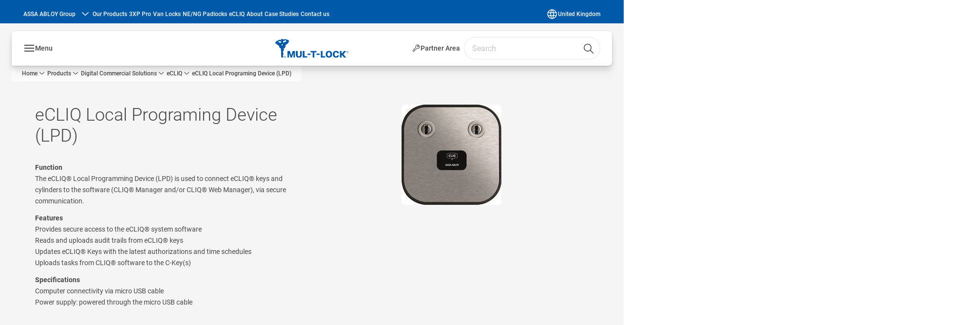

--- FILE ---
content_type: text/html; charset=utf-8
request_url: https://www.mul-t-lock.com/uk/en/products/digital-commercial-solutions/ecliq/ecliq-local-programing-device-lpd
body_size: 31477
content:
<!DOCTYPE html><html lang="en-GB" style="--navigation-logo-offset: 7px; --device-mobile: 360px; --device-mobile-lg: 576px; --device-tablet: 768px; --device-tablet-lg: 1024px; --device-laptop: 1280px; --device-laptop-lg: 1440px; --device-desktop: 1920px; --device-desktop-lg: 2560px; --grid-extended-max-width: 2288px; --topPaddingLocalizationBar: 0px; --vh: 7.32px;" class="navigation-header   dropdown floating solid "><head>
  
  <meta name="viewport" content="width=device-width, initial-scale=1">

  <link rel="preconnect" href="https://gw-assets.assaabloy.com/">

  <meta charset="UTF-8">
  <link rel="icon" href="https://www.mul-t-lock.com/global/move-images-here/header/favicon-mtl.png">
  <title>eCLIQ Local Programing Device (LPD) | MUL-T-LOCK</title>
  <meta property="version" content="a72ac4b">
  <meta property="og:type" content="website">
  <meta property="og:title" content="eCLIQ Local Programing Device (LPD)">
  
    <meta name="description" content="eCLIQ Local Programing Device (LPD)">
    <meta property="og:description" content="eCLIQ Local Programing Device (LPD)">
  
  <meta property="og:image" content="https://gw-assets.assaabloy.com/is/image/assaabloy/d13a5-np04-jpg-p0x0-q85-m1020x420-framenumber-1-">
  
    <meta property="og:url" content="https://www.mul-t-lock.com/uk/en/products/digital-commercial-solutions/ecliq/ecliq-local-programing-device-lpd">
  
  
  <meta name="template" content="product-detail-page">
  
  
  
  
  
  <meta name="google-site-verification" content="h5cmJOzOuOcz92-OcDHgkQxRDRwiTaifDbW9oNHGwQY">

  
  <meta name="addsearch-custom-field" data-type="text" content="title=eCLIQ Local Programing Device (LPD)">
  <meta name="addsearch-custom-field" data-type="text" content="market_name=uk">
  <meta name="addsearch-custom-field" data-type="text" content="language_name=en">
  <meta name="addsearch-custom-field" data-type="text" content="content_category=product">
  

  
  
    <link rel="canonical" href="https://www.mul-t-lock.com/uk/en/products/digital-commercial-solutions/ecliq/ecliq-local-programing-device-lpd">
    
      <link rel="alternate" hreflang="es-mx" href="https://www.mul-t-lock.com/mx/es/products/digital-commercial-solutions/ecliq/ecliq-local-programing-device-lpd">
    
      <link rel="alternate" hreflang="cs-cz" href="https://www.mul-t-lock.com/cz/cs/products/digital-commercial-solutions/ecliq/ecliq-local-programing-device-lpd">
    
      <link rel="alternate" hreflang="nl-nl" href="https://www.mul-t-lock.com/nl/nl/products/digital-commercial-solutions/ecliq/ecliq-local-programing-device-lpd">
    
      <link rel="alternate" hreflang="fr-fr" href="https://www.mul-t-lock.com/fr/fr/products/digital-commercial-solutions/ecliq/ecliq-local-programing-device-lpd">
    
      <link rel="alternate" hreflang="en-gb" href="https://www.mul-t-lock.com/uk/en/products/digital-commercial-solutions/ecliq/ecliq-local-programing-device-lpd">
    
      <link rel="alternate" hreflang="en-ca" href="https://www.mul-t-lock.com/ca/en/products/digital-commercial-solutions/ecliq/ecliq-local-programing-device-lpd">
    
      <link rel="alternate" hreflang="es-ar" href="https://www.mul-t-lock.com/ar/es/products/digital-commercial-solutions/ecliq/ecliq-local-programing-device-lpd">
    
      <link rel="alternate" hreflang="tr-tr" href="https://www.mul-t-lock.com/tr/tr/products/digital-commercial-solutions/ecliq/ecliq-local-programing-device-lpd">
    
  


  
    
      <link rel="preload" as="image" fetchpriority="high" imagesrcset="https://gw-assets.assaabloy.com/is/image/assaabloy/d13a5-np04-jpg-p0x0-q85-m1020x420-framenumber-1-?wid=205" href="https://gw-assets.assaabloy.com/is/image/assaabloy/d13a5-np04-jpg-p0x0-q85-m1020x420-framenumber-1-?wid=205" media="(min-width: 1280px)">
    
      <link rel="preload" as="image" fetchpriority="high" imagesrcset="https://gw-assets.assaabloy.com/is/image/assaabloy/d13a5-np04-jpg-p0x0-q85-m1020x420-framenumber-1-?wid=205" href="https://gw-assets.assaabloy.com/is/image/assaabloy/d13a5-np04-jpg-p0x0-q85-m1020x420-framenumber-1-?wid=205" media="(min-width: 1024px) and (max-width: 1279.9px)">
    
      <link rel="preload" as="image" fetchpriority="high" imagesrcset="https://gw-assets.assaabloy.com/is/image/assaabloy/d13a5-np04-jpg-p0x0-q85-m1020x420-framenumber-1-?wid=205" href="https://gw-assets.assaabloy.com/is/image/assaabloy/d13a5-np04-jpg-p0x0-q85-m1020x420-framenumber-1-?wid=205" media="(min-width: 768px) and (max-width: 1023.9px)">
    
      <link rel="preload" as="image" fetchpriority="high" imagesrcset="https://gw-assets.assaabloy.com/is/image/assaabloy/d13a5-np04-jpg-p0x0-q85-m1020x420-framenumber-1-?wid=205" href="https://gw-assets.assaabloy.com/is/image/assaabloy/d13a5-np04-jpg-p0x0-q85-m1020x420-framenumber-1-?wid=205" media="(max-width: 767.9px)">
    
  

  
  
  <script>
    if (!window.onecms) {
      window.onecms = {
        config: {
          site: {
            fadeInComponents: false,
            chinaSite: false,
            name: 'mul-t-lock.com',
            market: 'uk',
            language: 'en',
            homePagePath: '/uk/en',
            translationsUrl: '/rest/api/v1/translations.json/uk/en',
            theme: 'assa-abloy-onecms.theme.assa-abloy',
            enableSessionStorageCache: true,
            sessionStorageVersion: 1769001960356
          }
        },
        clientlibs: {}
      }
    }

    window.dataLayer = window.dataLayer || [];
    window.dataLayer.push({
  "googleAnalyticsTrackingId": "UA-17542521-1",
  "matomoSiteId": "174",
  "googleAnalytics4MeasurementId": "G-QGCHJJ79E5",
  "siteDivision": "10"
});
    window.onecms.clientlibs.vendorJsUrl = '/etc.clientlibs/assa-abloy-onecms/clientlibs-generated/webcomponents/gw-group-vendor.lc-c8758d0d91f0aa762e74306bf63e44bf-lc.js';
    window.onecms.clientlibs.cookieBannerId = '7ab1dcb1-1b97-44e7-aa36-ed7c6e1b9f48';
    window.onecms.clientlibs.enableSentry = false;
    window.onecms.clientlibs.sentrySampleRate = '0.5';
    window.onecms.clientlibs.sentryTracesSampleRate = 0.1;
    window.onecms.clientlibs.environment = 'prod';
    window.onecms.clientlibs.isPublish = true;
    window.onecms.clientlibs.centralGtmContainerId = 'GTM-WBWG4NJ';
    window.onecms.clientlibs.featureFlagDivisionGtmPublish = true;
    window.onecms.clientlibs.divisionGtmContainerId = 'GTM-MQWHNSV';
    window.onecms.clientlibs.trackingEnabled = true;
    window.onecms.clientlibs.pageTracked = true;
    window.onecms.clientlibs.videoViewerScriptUrl = "https://gw-assets.assaabloy.com/s7viewers/html5/js/VideoViewer.js";
    window.onecms.clientlibs.interactiveImageScriptUrl = "https://gw-assets.assaabloy.com/s7viewers/html5/js/InteractiveImage.js";
  </script>
  

  
  
    
  
    <script defer="" src="/etc.clientlibs/assa-abloy-onecms/clientlibs/onecms-script-loader.lc-a0ba371bb76eda5838d458b576137ed7-lc.min.js"></script>

  

  
  
  

  
  

  
  
    <link rel="stylesheet" href="/etc.clientlibs/assa-abloy-onecms/clientlibs-generated/themes/global.lc-29ccfeae8fd9bff7620687abbcd84cc2-lc.min.css" type="text/css">
<link rel="stylesheet" href="/etc.clientlibs/assa-abloy-onecms/clientlibs-generated/themes/assa-abloy.lc-f335335f402f6cf394130b8f883b5c90-lc.min.css" type="text/css">

  


  <style>
    :root{
  --color-accent:#005aaa;--color-action:#005aaa;--font-family-body:Roboto;--color-alternative-accent:#005aaa;--color-alternative-action:#005aaa;--color-topbar:#005aaa;--font-family-heading:Roboto;--color-header-top-bar:#005aaa;--color-action-active:#96a5aa;--color-text-error:#FF4136;--color-alternative-action-active:#96a5aa;
}

  </style>
  <style>
    
  </style>
  <style>
    :root{
  --font-family-body:Roboto;--font-family-heading:Roboto;
}

  </style>


  
  
  
    <link rel="stylesheet" href="/etc.clientlibs/assa-abloy-onecms/components/structure/page/v1/page/clientlibs/header-offset-ssr-variables.lc-af567384b6afc7df0896c6eff7f36e56-lc.min.css" type="text/css">

  


  
    
      
  
    <link rel="stylesheet" href="/etc.clientlibs/assa-abloy-onecms/components/content/webcomponents/gw-group-hero/v1/gw-group-hero/clientlibs/full-width.lc-01348b9ef3f2757101eb40648c601984-lc.min.css" type="text/css">

  

    
      
  
    <link rel="stylesheet" href="/etc.clientlibs/assa-abloy-onecms/components/content/webcomponents/gw-group-hero/v1/gw-group-hero/clientlibs/half-width.lc-05664f5c2b84edf6ac6d87a6ef6160b0-lc.min.css" type="text/css">

  

    
      
  
    <link rel="stylesheet" href="/etc.clientlibs/assa-abloy-onecms/components/content/webcomponents/gw-group-hero/v1/gw-group-hero/clientlibs/no-image.lc-9ebe1151c451e5485c9f7ac96e3e72df-lc.min.css" type="text/css">

  

    
      
  
    <link rel="stylesheet" href="/etc.clientlibs/assa-abloy-onecms/components/content/restricted/hero/v1/hero/clientlibs.lc-5f98af71a53a838a3e8503c1efac71e8-lc.min.css" type="text/css">

  

    
  

  

  
  

  

  



  
    <link rel="stylesheet" href="/etc.clientlibs/assa-abloy-onecms/clientlibs/grid.lc-5334516a308a40e7dd7b3c7a8ae96960-lc.min.css" type="text/css">

  


  
    
    

    

    
    
    

  

  
  


  <script type="application/ld+json">
    {"@context":"https://schema.org","@type":"BreadcrumbList","itemListElement":[{"position":1,"@type":"ListItem","name":"Home","item":"https://www.mul-t-lock.com/uk/en"},{"position":2,"@type":"ListItem","name":"Product proxy"}]}
  </script>
  
<script async="" src="/etc.clientlibs/assa-abloy-onecms/clientlibs-generated/webcomponents/gw-group-wc-dependencies/resources/_d.webcomponents-ce.js"></script><script async="" src="/etc.clientlibs/assa-abloy-onecms/clientlibs-generated/webcomponents/gw-group-wc-dependencies/resources/_e.custom-elements-es5-adapter.js"></script><style data-styled="active" data-styled-version="5.3.6"></style><style data-styled="active" data-styled-version="5.3.6"></style><style data-styled="active" data-styled-version="5.3.6"></style><style data-styled="active" data-styled-version="5.3.6"></style></head>
<body class="product-detail-page page basicpage aa-light-theme" id="product-detail-page-f2bc327627" data-theme="light">



  




  



  


    
        
            <div class="toast gw-group-toast">

<gw-group-toast id="gw-group-toast-7169e79b5a" data-client-lib="/etc.clientlibs/assa-abloy-onecms/clientlibs-generated/webcomponents/gw-group-toast.lc-187d3936fc18dfe367e4db98bd23bfa1-lc.js"><div data-addsearch="exclude" aria-disabled="true" aria-label="" class="styles__Toast-sc-6j63c8-1 jFzVqZ toast-message-wrapper"><div data-addsearch="exclude" class="styles__Text-sc-6j63c8-0 bVYyKt label-sm"></div></div></gw-group-toast>


</div>

        
    
        
            <div class="header header-includer"><div class="site-header">
  <div class="site-header--nav-bar">
  



  <gw-group-nav-header data-client-lib="/etc.clientlibs/assa-abloy-onecms/clientlibs-generated/webcomponents/gw-group-nav-header.lc-1d92492a3819d9c9ef5f46563e374d3d-lc.js" content="[base64]"><header class="styles__Header-sc-z2fkzf-4 iVOgsU"><div id="a11y-skip-link" tabindex="0"><a href="#a11y-skip-link-target" class="styles__SkipLink-sc-z2fkzf-3 gsFJOs">jumpToMainContent</a></div><section class="styles__Topbar-sc-1hzxovh-1 fNrAVc topbar"><div class="styles__Wrapper-sc-1hzxovh-2 lnNCfg topbar-wrapper"><nav aria-label="Top menu" class="styles__TopbarNav-sc-1hzxovh-3 DPWBm"><div class="styles__DivisionSwitcher-sc-1mlwimd-0 fBUlLI"><button aria-label="ASSA ABLOY Group" class="styles__ModalTrigger-sc-1mlwimd-8 la-DEuk"><span class="styles__TriggerLabel-sc-1mlwimd-9 cXnmGw label-sm">ASSA ABLOY Group</span><svg role="presentation" class="styles__Icon-sc-1u0rbjk-0 fivoSa chevron styles__ChevronIcon-sc-1mlwimd-6 ilrQPu" width="24" height="24" viewBox="0 0 24 24" fill="none" xmlns="http://www.w3.org/2000/svg"><path d="M12 15C12.1971 15 12.3942 14.9346 12.5498 14.7946L18.7744 9.19273C19.0752 8.92197 19.0752 8.47382 18.7744 8.20307C18.4735 7.93231 17.9755 7.93231 17.6747 8.20307L12 13.3101L6.32531 8.20307C6.02445 7.93231 5.52649 7.93231 5.22564 8.20307C4.92479 8.47382 4.92479 8.92197 5.22564 9.19273L11.4502 14.7946C11.6058 14.9346 11.8029 15 12 15Z" fill="#1A1A1A"></path></svg></button></div><ul class="styles__Links-sc-1hzxovh-0 chaFiX"><li><div class="button aem-ie__cta"><a class="styles__Button-sc-18sij4a-0 hSUEYJ label-sm" aria-label="Our Products" id="76317891-cb4b-4ba9-a210-9f62cc091ae9" role="link" href="https://www.mul-t-lock.com/uk/en/products" target="_self" rel="" data-variant="text"><span id="59dba834-a3e2-4ad5-8ce6-f6fd1b1cd032" class="styles__Label-sc-18sij4a-1 fcDSKM label-sm ">Our Products</span></a></div></li><li><div class="button aem-ie__cta"><a class="styles__Button-sc-18sij4a-0 hSUEYJ label-sm" aria-label="3XP Pro" id="8377daad-7108-4518-99f2-5ff7b90127b3" role="link" href="https://www.mul-t-lock.com/uk/en/mechanical-solutions/patented-cylinder-platforms/mtl300-break-secure-3xp-pro" target="_self" rel="" data-variant="text"><span id="e5d1e5d3-9c46-44d4-9c1b-82965aa4160c" class="styles__Label-sc-18sij4a-1 fcDSKM label-sm ">3XP Pro</span></a></div></li><li><div class="button aem-ie__cta"><a class="styles__Button-sc-18sij4a-0 hSUEYJ label-sm" aria-label="Van Locks" id="d4ae1593-a221-4476-8a44-90cbf49f5819" role="link" href="https://www.mul-t-lock.com/uk/en/van-locks" target="_self" rel="" data-variant="text"><span id="81c5d7ad-172e-4504-a0f6-ef41f327b9db" class="styles__Label-sc-18sij4a-1 fcDSKM label-sm ">Van Locks</span></a></div></li><li><div class="button aem-ie__cta"><a class="styles__Button-sc-18sij4a-0 hSUEYJ label-sm" aria-label="NE/NG Padlocks" id="56a353fb-de41-4e05-a608-c367a15dfe5c" role="link" href="https://www.mul-t-lock.com/uk/en/mechanical-solutions/high-security-padlocks/ne-ng-series-padlocks" target="_self" rel="" data-variant="text"><span id="b2301fae-8c7b-4f43-855c-6cda6f79686f" class="styles__Label-sc-18sij4a-1 fcDSKM label-sm ">NE/NG Padlocks</span></a></div></li><li><div class="button aem-ie__cta"><a class="styles__Button-sc-18sij4a-0 hSUEYJ label-sm" aria-label="eCLIQ" id="2b867f61-1a9b-4248-a284-c4539a126999" role="link" href="https://www.mul-t-lock.com/uk/en/digital-access-solutions/ecliq" target="_self" rel="" data-variant="text"><span id="f15129bf-67dc-4bf0-a6de-92b244654c2b" class="styles__Label-sc-18sij4a-1 fcDSKM label-sm ">eCLIQ</span></a></div></li><li><div class="button aem-ie__cta"><a class="styles__Button-sc-18sij4a-0 hSUEYJ label-sm" aria-label="About" id="0c04c2be-946f-41f9-92df-d33bbc1becec" role="link" href="https://www.mul-t-lock.com/uk/en/about" target="_self" rel="" data-variant="text"><span id="14d63f92-d021-42ab-b43c-f96926125316" class="styles__Label-sc-18sij4a-1 fcDSKM label-sm ">About</span></a></div></li><li><div class="button aem-ie__cta"><a class="styles__Button-sc-18sij4a-0 hSUEYJ label-sm" aria-label="Case Studies" id="3da283ba-a687-4d44-9496-8510ab137132" role="link" href="https://www.mul-t-lock.com/uk/en/references-case-studies" target="_self" rel="" data-variant="text"><span id="08b75885-8c33-4a00-9500-59674b96a9be" class="styles__Label-sc-18sij4a-1 fcDSKM label-sm ">Case Studies</span></a></div></li><li><div class="button aem-ie__cta"><a class="styles__Button-sc-18sij4a-0 hSUEYJ label-sm" aria-label="Contact us" id="f2c90560-4e45-46e5-83d5-0f2e55b2be40" role="link" href="https://www.mul-t-lock.com/uk/en/about/contact-us" target="_self" rel="" data-variant="text"><span id="ea72a6c0-a5a0-4561-8536-e2b996805570" class="styles__Label-sc-18sij4a-1 fcDSKM label-sm ">Contact us</span></a></div></li></ul></nav><div class="styles__LocationSwitcher-sc-1v1boy1-0 kWNxfc"><button mode="topbar" aria-label="United Kingdom" class="styles__MarketsModalButton-sc-xgurc4-3 hqEEXv label-sm"><svg role="img" class="styles__Icon-sc-1u0rbjk-0 fivoSa" width="24" height="24" viewBox="0 0 24 24" xmlns="http://www.w3.org/2000/svg" aria-hidden="true" aria-label="Market"><path fill-rule="evenodd" clip-rule="evenodd" d="M11.3102 2.27441C11.4071 2.24909 11.5089 2.24308 11.6093 2.25782C11.7392 2.25262 11.8695 2.25 12 2.25C12.1305 2.25 12.2608 2.25262 12.3907 2.25782C12.4911 2.24308 12.5929 2.24909 12.6898 2.27441C15.0236 2.43985 17.2291 3.44051 18.8943 5.10571C20.7228 6.93419 21.75 9.41414 21.75 12C21.75 13.2804 21.4978 14.5482 21.0078 15.7312C20.5178 16.9141 19.7997 17.9889 18.8943 18.8943C17.9889 19.7997 16.9141 20.5178 15.7312 21.0078C14.7612 21.4096 13.7342 21.6515 12.6899 21.7256C12.593 21.7509 12.4911 21.7569 12.3906 21.7422C12.2606 21.7474 12.1304 21.75 12 21.75C11.8696 21.75 11.7394 21.7474 11.6094 21.7422C11.5089 21.7569 11.407 21.7509 11.3101 21.7256C10.2658 21.6515 9.23879 21.4096 8.26884 21.0078C7.08591 20.5178 6.01108 19.7997 5.10571 18.8943C4.20034 17.9889 3.48216 16.9141 2.99217 15.7312C2.50219 14.5482 2.25 13.2804 2.25 12C2.25 9.41414 3.27723 6.93419 5.10571 5.10571C6.77091 3.44051 8.97643 2.43985 11.3102 2.27441ZM11.922 20.2496C11.0933 18.8434 10.4846 17.326 10.1108 15.75H13.8892C13.5154 17.326 12.9067 18.8434 12.078 20.2496C12.052 20.2499 12.026 20.25 12 20.25C11.974 20.25 11.948 20.2499 11.922 20.2496ZM13.9096 20.0259C14.3345 19.9248 14.7517 19.7899 15.1571 19.622C16.1581 19.2074 17.0675 18.5997 17.8336 17.8336C18.4455 17.2217 18.9564 16.5184 19.3485 15.75H15.4271C15.1069 17.2314 14.5976 18.6688 13.9096 20.0259ZM15.6846 14.25H19.9373C20.1443 13.5195 20.25 12.7624 20.25 12C20.25 11.2323 20.143 10.4757 19.9373 9.75H15.6846C15.7797 10.4937 15.8278 11.2451 15.8278 12C15.8278 12.7549 15.7797 13.5063 15.6846 14.25ZM15.4271 8.25H19.3485C18.9593 7.48737 18.4503 6.78308 17.8336 6.16637C16.745 5.07769 15.3833 4.3247 13.9096 3.97402C14.5976 5.33119 15.1069 6.76856 15.4271 8.25ZM12.078 3.75037C12.9067 5.15662 13.5154 6.67405 13.8892 8.25H10.1108C10.4846 6.67405 11.0933 5.15662 11.922 3.75037C11.948 3.75012 11.974 3.75 12 3.75C12.026 3.75 12.052 3.75012 12.078 3.75037ZM10.0904 3.97402C8.61666 4.3247 7.25505 5.07769 6.16637 6.16637C5.54966 6.78308 5.04068 7.48737 4.65152 8.25H8.57285C8.89307 6.76856 9.40236 5.33119 10.0904 3.97402ZM8.31538 9.75H4.06273C3.857 10.4757 3.75 11.2323 3.75 12C3.75 12.7624 3.85566 13.5195 4.06275 14.25H8.31538C8.22034 13.5063 8.1722 12.7549 8.1722 12C8.1722 11.2451 8.22034 10.4937 8.31538 9.75ZM9.82872 14.25H14.1713C14.2751 13.5072 14.3278 12.7555 14.3278 12C14.3278 11.2445 14.2751 10.4928 14.1713 9.75H9.82872C9.72487 10.4928 9.6722 11.2445 9.6722 12C9.6722 12.7555 9.72487 13.5072 9.82872 14.25ZM8.57285 15.75C8.89306 17.2314 9.40235 18.6688 10.0904 20.0259C9.66546 19.9248 9.24827 19.7899 8.84286 19.622C7.84193 19.2074 6.93245 18.5997 6.16637 17.8336C5.55448 17.2217 5.04364 16.5184 4.65153 15.75H8.57285Z" fill="#1A1A1A"></path></svg><div class="styles__MarketsModalButtonLabelContainer-sc-xgurc4-4 iOKlvY"><span mode="topbar" class="styles__PrimaryLabel-sc-xgurc4-1 dvPYJV">United Kingdom</span></div></button></div></div></section><div class="styles__Wrapper-sc-z2fkzf-0 gRutnU"><section class="styles__PrimaryNavigation-sc-z2fkzf-1 dEmSaK primary-navigation"><div class="styles__Navigation-sc-x3fycp-0 bWUyaF nav-bar__navigation"><div class="styles__Menu-sc-x3fycp-1 gjkLMg"><button id="gw-group-nav-menu" aria-expanded="false" tabindex="0" class="styles__HamburgerButton-sc-gappku-0 hzYBsL hamburger-menu-button label-md" aria-haspopup="true" aria-controls="hamburger-menu"><div class="styles__HamburgerIcon-sc-gappku-2 ixNEML  hamburger-menu-button" role="presentation"><span class="hamburger-menu-button"></span><span class="hamburger-menu-button"></span><span class="hamburger-menu-button"></span></div><label class="styles__MenuLabel-sc-gappku-1 dtXmzD hamburger-menu-button sr-only">Menu</label></button><nav aria-label="Main menu" class="styles__TopNavigation-sc-khrlvi-1 ksMHTH"></nav></div><div hidden="" style="position: absolute; pointer-events: none; z-index: 999; opacity: 0.28314; transform: translateY(-16px); overflow: hidden;"><div id="hamburger-menu" class="styles__HamburgerMenu-sc-1k5lid8-0 fGXaOn"><nav aria-labelledby="gw-group-nav-menu" class="styles__HamburgerNavigation-sc-1k5lid8-1 gblgCQ"><div class="styles__MobileNavigation-sc-1krcsdf-0 iVcejX"><div id="mobile-subnavigation-menu-e42f64045e" class="styles__SubNavigation-sc-1m33sy9-0 kyWyHs"><div class="button aem-ie__cta"><button class="styles__Button-sc-18sij4a-0 bMXnuW styles__BackButton-sc-1m33sy9-1 jIUdFH label-lg" aria-label="Return" id="6a306847-d9a1-488d-a317-d5d9d5d9245a" role="button" data-variant="default"><svg role="presentation" class="styles__Icon-sc-1u0rbjk-0 fivoSa leading-icon external " width="24" height="24" viewBox="0 0 24 24" fill="none" xmlns="http://www.w3.org/2000/svg"><path d="M13.0323 19.0001C12.8361 19.0001 12.64 18.9275 12.4852 18.7719C12.1858 18.4711 12.1858 17.9732 12.4852 17.6724L17.3574 12.7767H4.77419C4.35097 12.7767 4 12.424 4 11.9988C4 11.5735 4.35097 11.2208 4.77419 11.2208H17.3574L12.4852 6.32512C12.1858 6.02432 12.1858 5.52645 12.4852 5.22566C12.7845 4.92486 13.28 4.92486 13.5794 5.22566L19.7729 11.449C19.8452 11.5216 19.9071 11.6046 19.9381 11.698C19.9794 11.7913 20 11.895 20 11.9988C20 12.1025 19.9794 12.2062 19.9381 12.2996C19.8968 12.3929 19.8452 12.4759 19.7729 12.5485L13.5794 18.7719C13.4245 18.9275 13.2284 19.0001 13.0323 19.0001Z" fill="#1A1A1A"></path></svg><span id="860f19f9-4d47-46e6-93df-faa236aee65e" class="styles__Label-sc-18sij4a-1 jKMGzI styles__BackButton-sc-1m33sy9-1 jIUdFH label-lg ">Return</span></button></div><div class="styles__Menu-sc-1m33sy9-2 hpOFDI"><nav class="styles__TreeNavigation-sc-16eevtj-0 cpUXTX"><ul class="styles__List-sc-16eevtj-1 eJajLR"><li class="styles__ListItem-sc-16eevtj-2 jdnPIG"><div class="button aem-ie__cta"><a class="styles__Button-sc-18sij4a-0 hSUEYJ label-md" aria-label="Key Platforms" id="36f4c272-db3f-4cad-bf82-da7462f95063" role="link" href="https://www.mul-t-lock.com/uk/en/products/key-platforms" target="_self" rel="" tabindex="0" data-variant="text"><span id="db9fdc0e-e154-435e-8b7f-7f3ebe7fcf80" class="styles__Label-sc-18sij4a-1 fcDSKM label-md ">Key Platforms</span><svg role="presentation" class="styles__Icon-sc-1u0rbjk-0 fivoSa  " width="24" height="24" viewBox="0 0 24 24" fill="none" xmlns="http://www.w3.org/2000/svg"><path d="M13.0323 19.0001C12.8361 19.0001 12.64 18.9275 12.4852 18.7719C12.1858 18.4711 12.1858 17.9732 12.4852 17.6724L17.3574 12.7767H4.77419C4.35097 12.7767 4 12.424 4 11.9988C4 11.5735 4.35097 11.2208 4.77419 11.2208H17.3574L12.4852 6.32512C12.1858 6.02432 12.1858 5.52645 12.4852 5.22566C12.7845 4.92486 13.28 4.92486 13.5794 5.22566L19.7729 11.449C19.8452 11.5216 19.9071 11.6046 19.9381 11.698C19.9794 11.7913 20 11.895 20 11.9988C20 12.1025 19.9794 12.2062 19.9381 12.2996C19.8968 12.3929 19.8452 12.4759 19.7729 12.5485L13.5794 18.7719C13.4245 18.9275 13.2284 19.0001 13.0323 19.0001Z" fill="#1A1A1A"></path></svg></a></div></li><li class="styles__ListItem-sc-16eevtj-2 jdnPIG"><div class="button aem-ie__cta"><a class="styles__Button-sc-18sij4a-0 hSUEYJ label-md" aria-label="Digital Residential Solutions" id="479ad080-ec84-4366-9fe1-2009bc8d31d6" role="link" href="https://www.mul-t-lock.com/uk/en/products/digital-residential-solutions" target="_self" rel="" tabindex="0" data-variant="text"><span id="65cfba3e-6216-49ac-9e88-a2641eab960d" class="styles__Label-sc-18sij4a-1 fcDSKM label-md ">Digital Residential Solutions</span><svg role="presentation" class="styles__Icon-sc-1u0rbjk-0 fivoSa  " width="24" height="24" viewBox="0 0 24 24" fill="none" xmlns="http://www.w3.org/2000/svg"><path d="M13.0323 19.0001C12.8361 19.0001 12.64 18.9275 12.4852 18.7719C12.1858 18.4711 12.1858 17.9732 12.4852 17.6724L17.3574 12.7767H4.77419C4.35097 12.7767 4 12.424 4 11.9988C4 11.5735 4.35097 11.2208 4.77419 11.2208H17.3574L12.4852 6.32512C12.1858 6.02432 12.1858 5.52645 12.4852 5.22566C12.7845 4.92486 13.28 4.92486 13.5794 5.22566L19.7729 11.449C19.8452 11.5216 19.9071 11.6046 19.9381 11.698C19.9794 11.7913 20 11.895 20 11.9988C20 12.1025 19.9794 12.2062 19.9381 12.2996C19.8968 12.3929 19.8452 12.4759 19.7729 12.5485L13.5794 18.7719C13.4245 18.9275 13.2284 19.0001 13.0323 19.0001Z" fill="#1A1A1A"></path></svg></a></div></li><li class="styles__ListItem-sc-16eevtj-2 iDNwMC"><div class="button aem-ie__cta"><a class="styles__Button-sc-18sij4a-0 hSUEYJ label-md" aria-label="Digital Commercial Solutions" id="351e3400-c0f8-45f8-881e-8cd209a979e6" role="link" href="https://www.mul-t-lock.com/uk/en/products/digital-commercial-solutions" target="_self" rel="" tabindex="0" data-variant="text"><span id="5ecaa4ec-aef7-47d7-8f0a-9a197c166fbe" class="styles__Label-sc-18sij4a-1 fcDSKM label-md ">Digital Commercial Solutions</span><svg role="presentation" class="styles__Icon-sc-1u0rbjk-0 fivoSa  " width="24" height="24" viewBox="0 0 24 24" fill="none" xmlns="http://www.w3.org/2000/svg"><path d="M13.0323 19.0001C12.8361 19.0001 12.64 18.9275 12.4852 18.7719C12.1858 18.4711 12.1858 17.9732 12.4852 17.6724L17.3574 12.7767H4.77419C4.35097 12.7767 4 12.424 4 11.9988C4 11.5735 4.35097 11.2208 4.77419 11.2208H17.3574L12.4852 6.32512C12.1858 6.02432 12.1858 5.52645 12.4852 5.22566C12.7845 4.92486 13.28 4.92486 13.5794 5.22566L19.7729 11.449C19.8452 11.5216 19.9071 11.6046 19.9381 11.698C19.9794 11.7913 20 11.895 20 11.9988C20 12.1025 19.9794 12.2062 19.9381 12.2996C19.8968 12.3929 19.8452 12.4759 19.7729 12.5485L13.5794 18.7719C13.4245 18.9275 13.2284 19.0001 13.0323 19.0001Z" fill="#1A1A1A"></path></svg></a></div></li><li class="styles__ListItem-sc-16eevtj-2 jdnPIG"><div class="button aem-ie__cta"><a class="styles__Button-sc-18sij4a-0 hSUEYJ label-md" aria-label="All Cylinders" id="8d1a028a-49d9-46d8-873b-fce101fe2229" role="link" href="https://www.mul-t-lock.com/uk/en/products/all-cylinders" target="_self" rel="" tabindex="0" data-variant="text"><span id="7f37c518-8c57-464e-b1ab-b6d1b714fe9c" class="styles__Label-sc-18sij4a-1 fcDSKM label-md ">All Cylinders</span><svg role="presentation" class="styles__Icon-sc-1u0rbjk-0 fivoSa  " width="24" height="24" viewBox="0 0 24 24" fill="none" xmlns="http://www.w3.org/2000/svg"><path d="M13.0323 19.0001C12.8361 19.0001 12.64 18.9275 12.4852 18.7719C12.1858 18.4711 12.1858 17.9732 12.4852 17.6724L17.3574 12.7767H4.77419C4.35097 12.7767 4 12.424 4 11.9988C4 11.5735 4.35097 11.2208 4.77419 11.2208H17.3574L12.4852 6.32512C12.1858 6.02432 12.1858 5.52645 12.4852 5.22566C12.7845 4.92486 13.28 4.92486 13.5794 5.22566L19.7729 11.449C19.8452 11.5216 19.9071 11.6046 19.9381 11.698C19.9794 11.7913 20 11.895 20 11.9988C20 12.1025 19.9794 12.2062 19.9381 12.2996C19.8968 12.3929 19.8452 12.4759 19.7729 12.5485L13.5794 18.7719C13.4245 18.9275 13.2284 19.0001 13.0323 19.0001Z" fill="#1A1A1A"></path></svg></a></div></li><li class="styles__ListItem-sc-16eevtj-2 jdnPIG"><div class="button aem-ie__cta"><a class="styles__Button-sc-18sij4a-0 hSUEYJ label-md" aria-label="Padlocks" id="cb23925e-2dae-4271-b40c-0b3208aa6c71" role="link" href="https://www.mul-t-lock.com/uk/en/products/padlocks" target="_self" rel="" tabindex="0" data-variant="text"><span id="fe18106e-9995-4085-9465-4b6e40a7b51e" class="styles__Label-sc-18sij4a-1 fcDSKM label-md ">Padlocks</span><svg role="presentation" class="styles__Icon-sc-1u0rbjk-0 fivoSa  " width="24" height="24" viewBox="0 0 24 24" fill="none" xmlns="http://www.w3.org/2000/svg"><path d="M13.0323 19.0001C12.8361 19.0001 12.64 18.9275 12.4852 18.7719C12.1858 18.4711 12.1858 17.9732 12.4852 17.6724L17.3574 12.7767H4.77419C4.35097 12.7767 4 12.424 4 11.9988C4 11.5735 4.35097 11.2208 4.77419 11.2208H17.3574L12.4852 6.32512C12.1858 6.02432 12.1858 5.52645 12.4852 5.22566C12.7845 4.92486 13.28 4.92486 13.5794 5.22566L19.7729 11.449C19.8452 11.5216 19.9071 11.6046 19.9381 11.698C19.9794 11.7913 20 11.895 20 11.9988C20 12.1025 19.9794 12.2062 19.9381 12.2996C19.8968 12.3929 19.8452 12.4759 19.7729 12.5485L13.5794 18.7719C13.4245 18.9275 13.2284 19.0001 13.0323 19.0001Z" fill="#1A1A1A"></path></svg></a></div></li><li class="styles__ListItem-sc-16eevtj-2 jdnPIG"><div class="button aem-ie__cta"><a class="styles__Button-sc-18sij4a-0 hSUEYJ label-md" aria-label="Mul-T-Lock Vehicle Protection" id="da8bb4b9-4570-45e7-8bf0-a91d2527df04" role="link" href="https://www.mul-t-lock.com/uk/en/products/mul-t-lock-vehicle-protection" target="_self" rel="" tabindex="0" data-variant="text"><span id="84964222-49e3-4475-a418-1d41f06bedd5" class="styles__Label-sc-18sij4a-1 fcDSKM label-md ">Mul-T-Lock Vehicle Protection</span><svg role="presentation" class="styles__Icon-sc-1u0rbjk-0 fivoSa  " width="24" height="24" viewBox="0 0 24 24" fill="none" xmlns="http://www.w3.org/2000/svg"><path d="M13.0323 19.0001C12.8361 19.0001 12.64 18.9275 12.4852 18.7719C12.1858 18.4711 12.1858 17.9732 12.4852 17.6724L17.3574 12.7767H4.77419C4.35097 12.7767 4 12.424 4 11.9988C4 11.5735 4.35097 11.2208 4.77419 11.2208H17.3574L12.4852 6.32512C12.1858 6.02432 12.1858 5.52645 12.4852 5.22566C12.7845 4.92486 13.28 4.92486 13.5794 5.22566L19.7729 11.449C19.8452 11.5216 19.9071 11.6046 19.9381 11.698C19.9794 11.7913 20 11.895 20 11.9988C20 12.1025 19.9794 12.2062 19.9381 12.2996C19.8968 12.3929 19.8452 12.4759 19.7729 12.5485L13.5794 18.7719C13.4245 18.9275 13.2284 19.0001 13.0323 19.0001Z" fill="#1A1A1A"></path></svg></a></div></li><li class="styles__ListItem-sc-16eevtj-2 jdnPIG"><div class="button aem-ie__cta"><a class="styles__Button-sc-18sij4a-0 hSUEYJ label-md" aria-label="Mortise Locks" id="d856ab85-2cba-4acd-8bfb-5730d285a8c4" role="link" href="https://www.mul-t-lock.com/uk/en/products/mortise-locks" target="_self" rel="" tabindex="0" data-variant="text"><span id="3c0f6ec5-4d7c-4dad-9a91-c71be60bc235" class="styles__Label-sc-18sij4a-1 fcDSKM label-md ">Mortise Locks</span><svg role="presentation" class="styles__Icon-sc-1u0rbjk-0 fivoSa  " width="24" height="24" viewBox="0 0 24 24" fill="none" xmlns="http://www.w3.org/2000/svg"><path d="M13.0323 19.0001C12.8361 19.0001 12.64 18.9275 12.4852 18.7719C12.1858 18.4711 12.1858 17.9732 12.4852 17.6724L17.3574 12.7767H4.77419C4.35097 12.7767 4 12.424 4 11.9988C4 11.5735 4.35097 11.2208 4.77419 11.2208H17.3574L12.4852 6.32512C12.1858 6.02432 12.1858 5.52645 12.4852 5.22566C12.7845 4.92486 13.28 4.92486 13.5794 5.22566L19.7729 11.449C19.8452 11.5216 19.9071 11.6046 19.9381 11.698C19.9794 11.7913 20 11.895 20 11.9988C20 12.1025 19.9794 12.2062 19.9381 12.2996C19.8968 12.3929 19.8452 12.4759 19.7729 12.5485L13.5794 18.7719C13.4245 18.9275 13.2284 19.0001 13.0323 19.0001Z" fill="#1A1A1A"></path></svg></a></div></li><li class="styles__ListItem-sc-16eevtj-2 jdnPIG"><div class="button aem-ie__cta"><a class="styles__Button-sc-18sij4a-0 hSUEYJ label-md" aria-label="Locksets" id="0cff6349-0480-4085-8619-a0153dc9b4e2" role="link" href="https://www.mul-t-lock.com/uk/en/products/locksets" target="_self" rel="" tabindex="0" data-variant="text"><span id="64651fbb-bf18-42f7-9b19-dea1f4173d79" class="styles__Label-sc-18sij4a-1 fcDSKM label-md ">Locksets</span><svg role="presentation" class="styles__Icon-sc-1u0rbjk-0 fivoSa  " width="24" height="24" viewBox="0 0 24 24" fill="none" xmlns="http://www.w3.org/2000/svg"><path d="M13.0323 19.0001C12.8361 19.0001 12.64 18.9275 12.4852 18.7719C12.1858 18.4711 12.1858 17.9732 12.4852 17.6724L17.3574 12.7767H4.77419C4.35097 12.7767 4 12.424 4 11.9988C4 11.5735 4.35097 11.2208 4.77419 11.2208H17.3574L12.4852 6.32512C12.1858 6.02432 12.1858 5.52645 12.4852 5.22566C12.7845 4.92486 13.28 4.92486 13.5794 5.22566L19.7729 11.449C19.8452 11.5216 19.9071 11.6046 19.9381 11.698C19.9794 11.7913 20 11.895 20 11.9988C20 12.1025 19.9794 12.2062 19.9381 12.2996C19.8968 12.3929 19.8452 12.4759 19.7729 12.5485L13.5794 18.7719C13.4245 18.9275 13.2284 19.0001 13.0323 19.0001Z" fill="#1A1A1A"></path></svg></a></div></li><li class="styles__ListItem-sc-16eevtj-2 jdnPIG"><div class="button aem-ie__cta"><a class="styles__Button-sc-18sij4a-0 hSUEYJ label-md" aria-label="Industrial Locks" id="e7dde13a-0e42-4594-b137-9e92fb9515b4" role="link" href="https://www.mul-t-lock.com/uk/en/products/industrial-locks2" target="_self" rel="" tabindex="0" data-variant="text"><span id="2835d87b-0488-4b97-939c-8b2adce1244e" class="styles__Label-sc-18sij4a-1 fcDSKM label-md ">Industrial Locks</span><svg role="presentation" class="styles__Icon-sc-1u0rbjk-0 fivoSa  " width="24" height="24" viewBox="0 0 24 24" fill="none" xmlns="http://www.w3.org/2000/svg"><path d="M13.0323 19.0001C12.8361 19.0001 12.64 18.9275 12.4852 18.7719C12.1858 18.4711 12.1858 17.9732 12.4852 17.6724L17.3574 12.7767H4.77419C4.35097 12.7767 4 12.424 4 11.9988C4 11.5735 4.35097 11.2208 4.77419 11.2208H17.3574L12.4852 6.32512C12.1858 6.02432 12.1858 5.52645 12.4852 5.22566C12.7845 4.92486 13.28 4.92486 13.5794 5.22566L19.7729 11.449C19.8452 11.5216 19.9071 11.6046 19.9381 11.698C19.9794 11.7913 20 11.895 20 11.9988C20 12.1025 19.9794 12.2062 19.9381 12.2996C19.8968 12.3929 19.8452 12.4759 19.7729 12.5485L13.5794 18.7719C13.4245 18.9275 13.2284 19.0001 13.0323 19.0001Z" fill="#1A1A1A"></path></svg></a></div></li><li class="styles__ListItem-sc-16eevtj-2 jdnPIG"><div class="button aem-ie__cta"><a class="styles__Button-sc-18sij4a-0 hSUEYJ label-md" aria-label="Hardware &amp; Accessories" id="e5073268-1f80-4118-8c26-1388a98191f8" role="link" href="https://www.mul-t-lock.com/uk/en/products/hardware-accessories" target="_self" rel="" tabindex="0" data-variant="text"><span id="d4443591-f545-4cb7-9a9d-e7a90f4a939e" class="styles__Label-sc-18sij4a-1 fcDSKM label-md ">Hardware &amp; Accessories</span><svg role="presentation" class="styles__Icon-sc-1u0rbjk-0 fivoSa  " width="24" height="24" viewBox="0 0 24 24" fill="none" xmlns="http://www.w3.org/2000/svg"><path d="M13.0323 19.0001C12.8361 19.0001 12.64 18.9275 12.4852 18.7719C12.1858 18.4711 12.1858 17.9732 12.4852 17.6724L17.3574 12.7767H4.77419C4.35097 12.7767 4 12.424 4 11.9988C4 11.5735 4.35097 11.2208 4.77419 11.2208H17.3574L12.4852 6.32512C12.1858 6.02432 12.1858 5.52645 12.4852 5.22566C12.7845 4.92486 13.28 4.92486 13.5794 5.22566L19.7729 11.449C19.8452 11.5216 19.9071 11.6046 19.9381 11.698C19.9794 11.7913 20 11.895 20 11.9988C20 12.1025 19.9794 12.2062 19.9381 12.2996C19.8968 12.3929 19.8452 12.4759 19.7729 12.5485L13.5794 18.7719C13.4245 18.9275 13.2284 19.0001 13.0323 19.0001Z" fill="#1A1A1A"></path></svg></a></div></li><li class="styles__ListItem-sc-16eevtj-2 jdnPIG"><div class="button aem-ie__cta"><a class="styles__Button-sc-18sij4a-0 hSUEYJ label-md" aria-label="Key Cutting Machines" id="dcbf9efd-b92a-4275-94e8-1b70feb97552" role="link" href="https://www.mul-t-lock.com/uk/en/products/key-cutting-machines-1" target="_self" rel="" tabindex="0" data-variant="text"><span id="b0425ce9-40dd-406a-8796-6637dd6ae66a" class="styles__Label-sc-18sij4a-1 fcDSKM label-md ">Key Cutting Machines</span><svg role="presentation" class="styles__Icon-sc-1u0rbjk-0 fivoSa  " width="24" height="24" viewBox="0 0 24 24" fill="none" xmlns="http://www.w3.org/2000/svg"><path d="M13.0323 19.0001C12.8361 19.0001 12.64 18.9275 12.4852 18.7719C12.1858 18.4711 12.1858 17.9732 12.4852 17.6724L17.3574 12.7767H4.77419C4.35097 12.7767 4 12.424 4 11.9988C4 11.5735 4.35097 11.2208 4.77419 11.2208H17.3574L12.4852 6.32512C12.1858 6.02432 12.1858 5.52645 12.4852 5.22566C12.7845 4.92486 13.28 4.92486 13.5794 5.22566L19.7729 11.449C19.8452 11.5216 19.9071 11.6046 19.9381 11.698C19.9794 11.7913 20 11.895 20 11.9988C20 12.1025 19.9794 12.2062 19.9381 12.2996C19.8968 12.3929 19.8452 12.4759 19.7729 12.5485L13.5794 18.7719C13.4245 18.9275 13.2284 19.0001 13.0323 19.0001Z" fill="#1A1A1A"></path></svg></a></div></li><li class="styles__ListItem-sc-16eevtj-2 jdnPIG"><div class="button aem-ie__cta"><a class="styles__Button-sc-18sij4a-0 hSUEYJ label-md" aria-label="Key Management" id="9f9f5a46-a3e4-4f94-9aae-5492cd80f62e" role="link" href="https://www.mul-t-lock.com/uk/en/products/key-management" target="_self" rel="" tabindex="0" data-variant="text"><span id="5e742fd4-542e-4ae5-99bd-ce755953a75a" class="styles__Label-sc-18sij4a-1 fcDSKM label-md ">Key Management</span><svg role="presentation" class="styles__Icon-sc-1u0rbjk-0 fivoSa  " width="24" height="24" viewBox="0 0 24 24" fill="none" xmlns="http://www.w3.org/2000/svg"><path d="M13.0323 19.0001C12.8361 19.0001 12.64 18.9275 12.4852 18.7719C12.1858 18.4711 12.1858 17.9732 12.4852 17.6724L17.3574 12.7767H4.77419C4.35097 12.7767 4 12.424 4 11.9988C4 11.5735 4.35097 11.2208 4.77419 11.2208H17.3574L12.4852 6.32512C12.1858 6.02432 12.1858 5.52645 12.4852 5.22566C12.7845 4.92486 13.28 4.92486 13.5794 5.22566L19.7729 11.449C19.8452 11.5216 19.9071 11.6046 19.9381 11.698C19.9794 11.7913 20 11.895 20 11.9988C20 12.1025 19.9794 12.2062 19.9381 12.2996C19.8968 12.3929 19.8452 12.4759 19.7729 12.5485L13.5794 18.7719C13.4245 18.9275 13.2284 19.0001 13.0323 19.0001Z" fill="#1A1A1A"></path></svg></a></div></li></ul></nav></div></div></div></nav></div></div></div><div class="styles__Logotype-sc-hktp9h-0 fFhZpP"><div class="styles__ImageWrapper-sc-h9y1a8-0 eeKpvr"><a href="https://www.mul-t-lock.com/uk/en" id="page-logo"><div class="styles__Image-sc-h9y1a8-1 gyRPfV"><picture class="styles__FullPicture-sc-h9y1a8-3 jfRrWj"><img id="page-logo" src="https://gw-assets.assaabloy.com/is/image/assaabloy/mtl-logo-horizontal?wid=2269&amp;hei=583&amp;fmt=png-alpha" srcset="" alt="Mul-T-Lock" loading="lazy" sizes="(min-width: 1024px) 33vw, 50vw" width="auto" height="auto" aria-label="mul-t-lock.com Home" class="styles__FullImage-sc-h9y1a8-2 OmrEl"></picture></div></a></div></div><div class="styles__RightSideWrapper-sc-z2fkzf-2 dsQtJS"><div class="styles__SearchBar-sc-shxt5d-5 dViMtp"><div class="styles__InputWrapper-sc-shxt5d-0 hqjvkO"><form role="search" class="styles__SearchBarInput-sc-shxt5d-4 erlPwq"><input type="search" placeholder="Search" aria-label="Search this site" name="search-bar-input" role="combobox" aria-controls="search-results" aria-expanded="false" class="styles__InputText-sc-shxt5d-3 bKrByQ" value=""><button class="styles__SearchIcon-sc-shxt5d-1 jHQpMW magnifying-glas" aria-label="Search" type="button"><svg role="presentation" class="styles__Icon-sc-1u0rbjk-0 fivoSa" width="24" height="24" viewBox="0 0 24 24" fill="none" xmlns="http://www.w3.org/2000/svg"><path d="M21.7668 20.6874L16.0766 14.9962C16.579 14.3912 16.9789 13.7144 17.2762 12.9864C17.676 12.0224 17.8811 10.997 17.8811 9.94078C17.8811 8.88458 17.676 7.86939 17.2762 6.89522C16.8763 5.92105 16.2919 5.05967 15.5538 4.32135C14.8156 3.58303 13.9441 2.99853 12.9804 2.59861C11.0529 1.79876 8.8384 1.79876 6.90068 2.60886C5.92669 3.00879 5.06549 3.59329 4.32731 4.33161C3.58913 5.06993 3.00474 5.94156 2.6049 6.90547C2.20505 7.87964 2 8.89483 2 9.95104C2 11.0072 2.20505 12.0224 2.6049 12.9966C3.00474 13.9708 3.58913 14.8321 4.32731 15.5705C5.06549 16.3088 5.93695 16.8933 6.90068 17.2932C7.86441 17.6931 8.88966 17.8982 9.94566 17.8982C11.0017 17.8982 12.0167 17.6931 12.9906 17.2932C13.7186 16.9856 14.3952 16.5857 15.0001 16.0832L20.6902 21.7744C20.844 21.9282 21.0388 22 21.2336 22C21.4284 22 21.6232 21.9282 21.777 21.7744C22.0743 21.477 22.0743 20.9848 21.777 20.6874H21.7668ZM12.396 15.8678C10.8376 16.5139 9.0537 16.5139 7.49532 15.8678C6.71613 15.5397 6.01897 15.0783 5.41407 14.4835C4.80918 13.8887 4.34781 13.1914 4.02999 12.4018C3.70191 11.6225 3.53787 10.7919 3.53787 9.95104C3.53787 9.11018 3.70191 8.27957 4.02999 7.50023C4.35807 6.72089 4.81943 6.02359 5.41407 5.41858C6.00871 4.81357 6.71613 4.35212 7.49532 4.03423C8.27451 3.70609 9.10496 3.54202 9.94566 3.54202C10.7864 3.54202 11.6168 3.70609 12.396 4.03423C13.1752 4.36237 13.8724 4.82382 14.4773 5.42883C15.0719 6.02359 15.5435 6.72089 15.8716 7.51048C16.1997 8.28982 16.3637 9.11018 16.3637 9.96129C16.3637 10.8124 16.1997 11.6328 15.8716 12.4121C15.5435 13.1914 15.0821 13.8887 14.4875 14.4938C13.8929 15.0885 13.1957 15.5602 12.4063 15.8884L12.396 15.8678Z" fill="#1A1A1A"></path></svg></button><button aria-label="Reset search field" type="button" class="styles__ClearButton-sc-shxt5d-2 gJQJgT"><svg role="presentation" class="styles__Icon-sc-1u0rbjk-0 fivoSa" width="24" height="24" viewBox="0 0 24 24" fill="none" xmlns="http://www.w3.org/2000/svg"><path d="M18.0582 18.9744C17.8545 18.9744 17.6509 18.8718 17.5491 18.7692L11.9491 13.1282L6.34909 18.7692C6.04364 19.0769 5.53455 19.0769 5.22909 18.7692C4.92364 18.4615 4.92364 17.9487 5.22909 17.641L10.8291 12L5.33091 6.35897C5.02545 6.05128 5.02545 5.53846 5.33091 5.23077C5.63636 4.92308 6.14545 4.92308 6.45091 5.23077L12.0509 10.8718L17.6509 5.23077C17.9564 4.92308 18.4655 4.92308 18.7709 5.23077C19.0764 5.53846 19.0764 6.05128 18.7709 6.35897L13.0691 12L18.6691 17.641C18.9745 17.9487 18.9745 18.4615 18.6691 18.7692C18.4655 18.8718 18.2618 18.9744 18.0582 18.9744Z" fill="#1A1A1A"></path></svg></button></form></div></div></div></section><nav aria-label="Breadcrumbs"><ul class="styles__Breadcrumbs-sc-l06ea9-0 fYQOxL"><li class="styles__BreadCrumb-sc-l06ea9-1 bSvCNm"><div class="button aem-ie__cta"><a class="styles__Button-sc-18sij4a-0 hSqJBv label-sm" aria-label="Digital Commercial Solutions" id="9c9344b4-aae4-4498-933e-5462568391b3" role="link" href="https://www.mul-t-lock.com/uk/en/products/digital-commercial-solutions" target="_self" rel="" data-variant="text"><span id="750eca86-06f8-4c95-8635-4aacce8ec1c4" class="styles__Label-sc-18sij4a-1 fcDSKM label-sm ">Digital Commercial Solutions</span><svg role="presentation" class="styles__Icon-sc-1u0rbjk-0 fivoSa chevron  " width="24" height="24" viewBox="0 0 24 24" fill="none" xmlns="http://www.w3.org/2000/svg"><path d="M12 15C12.1971 15 12.3942 14.9346 12.5498 14.7946L18.7744 9.19273C19.0752 8.92197 19.0752 8.47382 18.7744 8.20307C18.4735 7.93231 17.9755 7.93231 17.6747 8.20307L12 13.3101L6.32531 8.20307C6.02445 7.93231 5.52649 7.93231 5.22564 8.20307C4.92479 8.47382 4.92479 8.92197 5.22564 9.19273L11.4502 14.7946C11.6058 14.9346 11.8029 15 12 15Z" fill="#1A1A1A"></path></svg></a></div></li><li class="styles__BreadCrumb-sc-l06ea9-1 bSvCNm"><div class="button aem-ie__cta"><span class="styles__Button-sc-18sij4a-0 hSqJBv label-sm" aria-label="eCLIQ" id="2e0ed67d-ddbf-4f42-a7f8-2c89e98ca528" role="button" aria-current="page" data-variant="text"><span id="70135a1d-f934-4ee9-93f2-27ec84a0e611" class="styles__Label-sc-18sij4a-1 fcDSKM label-sm ">eCLIQ</span><svg role="presentation" class="styles__Icon-sc-1u0rbjk-0 fivoSa chevron external " width="24" height="24" viewBox="0 0 24 24" fill="none" xmlns="http://www.w3.org/2000/svg"><path d="M12 15C12.1971 15 12.3942 14.9346 12.5498 14.7946L18.7744 9.19273C19.0752 8.92197 19.0752 8.47382 18.7744 8.20307C18.4735 7.93231 17.9755 7.93231 17.6747 8.20307L12 13.3101L6.32531 8.20307C6.02445 7.93231 5.52649 7.93231 5.22564 8.20307C4.92479 8.47382 4.92479 8.92197 5.22564 9.19273L11.4502 14.7946C11.6058 14.9346 11.8029 15 12 15Z" fill="#1A1A1A"></path></svg></span></div></li></ul></nav></div></header></gw-group-nav-header>
  




</div>




</div>
</div>

        
    
        
    
        
    
        
    
    <main>
        
            
        
            
        
            
                <div class="herogrid responsivegrid">


<div class="aem-Grid aem-Grid--12 aem-Grid--default--12 ">
    
    <div class="server-side-hero-gallery theme-alt-2 aem-GridColumn aem-GridColumn--default--12">





  
  
  
  
  
  
  
  
  
  
  
  

  
  
  
  
  
  
  

  
  
  
  

  
  
  
  

  
  
  
  
  
  
  
  
  
  
  
  
  
  
  
  
  

  

  <section id="server-side-hero-gallery-af552b9b43" data-uses-dm-video="no" class="hero-gallery hero-gallery--withMedia  hero-gallery--theme-alternative">
    <div class="hero-gallery__container">
      <div class="hero-gallery__title-container">
        <h1 class="hero-gallery__title heading-lg">
          <span>eCLIQ Local Programing Device (LPD)</span>
        </h1>
        
      </div>
      <div class="hero-gallery__content false">
        <div class="hero-gallery__text-container">
          <div class="hero-gallery__text js-hero-gallery-text no-overflow expanded" id="hero-gallery-text">
             <p><strong>Function</strong><br> The eCLIQ® Local Programming Device (LPD) is used to connect eCLIQ® keys and cylinders to the software (CLIQ® Manager and/or CLIQ® Web Manager), via secure communication.</p><p><strong>Features</strong><br> Provides secure access to the eCLIQ® system software<br> Reads and uploads audit trails from eCLIQ® keys<br> Updates eCLIQ® Keys with the latest authorizations and time schedules<br> Uploads tasks from CLIQ® software to the C-Key(s)</p><p><strong>Specifications</strong><br> Computer connectivity via micro USB cable<br> Power supply: powered through the micro USB cable</p>
          </div>
          <button class="hero-gallery__show-more-less js-hero-gallery-show-more-less hidden" data-show-more-text="Show more" data-show-less-text="Show less" aria-expanded="false" aria-controls="hero-gallery-text">
            Show more
          </button>
        </div>
        
        
      </div>
      <div class="hero-gallery__image-gallery-container image-gallery">
        <div role="presentation" class="hero-gallery__main-media-container aspect-ratio--original hero-gallery__main-media-container--single-item">
          <figure aria-live="polite" class="js-image-container aspect-ratio--original" style="display: flex;">
            <picture>
              
                <source srcset="https://gw-assets.assaabloy.com/is/image/assaabloy/d13a5-np04-jpg-p0x0-q85-m1020x420-framenumber-1-?wid=205" media="(min-width: 1280px)">
              
                <source srcset="https://gw-assets.assaabloy.com/is/image/assaabloy/d13a5-np04-jpg-p0x0-q85-m1020x420-framenumber-1-?wid=205" media="(min-width: 1024px) and (max-width: 1279.9px)">
              
                <source srcset="https://gw-assets.assaabloy.com/is/image/assaabloy/d13a5-np04-jpg-p0x0-q85-m1020x420-framenumber-1-?wid=205" media="(min-width: 768px) and (max-width: 1023.9px)">
              
                <source srcset="https://gw-assets.assaabloy.com/is/image/assaabloy/d13a5-np04-jpg-p0x0-q85-m1020x420-framenumber-1-?wid=205" media="(max-width: 767.9px)">
              
              <img class="image-gallery__main-image" src="https://gw-assets.assaabloy.com/is/image/assaabloy/d13a5-np04-jpg-p0x0-q85-m1020x420-framenumber-1-" alt="d13a5-np04-jpg-p0x0-q85-m1020x420-framenumber-1-.jpg" loading="eager" aria-label="d13a5-np04-jpg-p0x0-q85-m1020x420-framenumber-1-.jpg" data-onloadanimationattached="true">
              
            </picture>
            <figcaption>d13a5-np04-jpg-p0x0-q85-m1020x420-framenumber-1-.jpg</figcaption>
          </figure>
          <div class="hero-gallery__video-gallery-container js-external-video-container aspect-ratio--1-1" style="display: none;">
            <div class="hero-gallery__video-placeholder js-external-video-placeholder" aria-live="polite" style="display: none;">
              <svg width="60" height="43">
                <path d="M58.8359 7.83907C58.5433 6.25373 57.7541 4.80266 56.5823 3.69552C55.4105 2.58838 53.9168 1.88263 52.3175 1.68039C52.3175 1.68039 40.1694 0.791534 30.4551 0.791534C20.4022 0.791534 8.16929 1.74394 8.16929 1.74394C6.54564 1.93909 5.02106 2.62843 3.80214 3.71864C2.58322 4.80885 1.72891 6.24716 1.35453 7.83907C0.52085 12.4502 0.0677922 17.1221 0 21.8074C0.0506034 26.4674 0.404083 31.1192 1.0582 35.7334C1.36568 37.3245 2.17106 38.7765 3.35804 39.8798C4.54501 40.9831 6.05208 41.6804 7.66137 41.8709C7.66137 41.8709 20.3598 42.8233 30.4551 42.8233C40.1694 42.8233 52.3175 41.9344 52.3175 41.9344C53.9262 41.7515 55.4343 41.0595 56.6221 39.9592C57.8099 38.859 58.6153 37.408 58.9206 35.818C60.3598 26.533 60.3598 17.0818 58.9206 7.79683L58.8359 7.83907ZM23.8731 30.9291V12.8339L39.5343 21.8708L23.8731 30.9291Z" fill="#C4C4C4"></path>
              </svg>
            </div>
          </div>
          <div class="hero-gallery__video-gallery-container hero-gallery__video-gallery-container--dynamic-media js-dm-video-container aspect-ratio--original" id="js-id-dm-video-container" aria-live="polite" style="display: none;">
            <svg role="presentation" width="24" height="24" viewBox="0 0 24 24" fill="none" xmlns="http://www.w3.org/2000/svg">
              <path d="M4 3.99998V20C3.99995 20.1779 4.04737 20.3526 4.13738 20.5061C4.22739 20.6596 4.35672 20.7863 4.51202 20.8731C4.66733 20.9599 4.84299 21.0038 5.02088 21C5.19878 20.9963 5.37245 20.9452 5.524 20.852L18.524 12.852C18.6696 12.7625 18.7898 12.6372 18.8733 12.4881C18.9567 12.3389 19.0005 12.1709 19.0005 12C19.0005 11.8291 18.9567 11.661 18.8733 11.5119C18.7898 11.3627 18.6696 11.2374 18.524 11.148L5.524 3.14798C5.37245 3.05474 5.19878 3.00363 5.02088 2.99991C4.84299 2.9962 4.66733 3.04001 4.51202 3.12684C4.35672 3.21366 4.22739 3.34035 4.13738 3.49384C4.04737 3.64733 3.99995 3.82205 4 3.99998Z" fill="#1A1A1A"></path>
            </svg>
          </div>
        </div>
        <ul class="image-gallery__thumbnails js-image-gallery-thumbnails image-gallery__thumbnails--single-item" style="--active-thumbnail-left: 0px; --active-thumbnail-width: 0px;">
          <li class="image-gallery__thumbnail active" data-type="image" data-image-tag-position="bottomRight" data-srcset="[base64]/[base64]/[base64]">
            <button class="image-gallery__thumbnail-button" aria-current="true" tabindex="0">
              <picture>
                
                  <source srcset="https://gw-assets.assaabloy.com/is/image/assaabloy/d13a5-np04-jpg-p0x0-q85-m1020x420-framenumber-1-:1x1?wid=112&amp;hei=112 1x, https://gw-assets.assaabloy.com/is/image/assaabloy/d13a5-np04-jpg-p0x0-q85-m1020x420-framenumber-1-:1x1?wid=224&amp;hei=224 2x, https://gw-assets.assaabloy.com/is/image/assaabloy/d13a5-np04-jpg-p0x0-q85-m1020x420-framenumber-1-:1x1?wid=336&amp;hei=336 3x">
                
                  <source srcset="https://gw-assets.assaabloy.com/is/image/assaabloy/d13a5-np04-jpg-p0x0-q85-m1020x420-framenumber-1-:1x1?wid=90&amp;hei=90 1x, https://gw-assets.assaabloy.com/is/image/assaabloy/d13a5-np04-jpg-p0x0-q85-m1020x420-framenumber-1-:1x1?wid=180&amp;hei=180 2x, https://gw-assets.assaabloy.com/is/image/assaabloy/d13a5-np04-jpg-p0x0-q85-m1020x420-framenumber-1-:1x1?wid=270&amp;hei=270 3x">
                
                  <source srcset="https://gw-assets.assaabloy.com/is/image/assaabloy/d13a5-np04-jpg-p0x0-q85-m1020x420-framenumber-1-:1x1?wid=145&amp;hei=145 1x, https://gw-assets.assaabloy.com/is/image/assaabloy/d13a5-np04-jpg-p0x0-q85-m1020x420-framenumber-1-:1x1?wid=290&amp;hei=290 2x, https://gw-assets.assaabloy.com/is/image/assaabloy/d13a5-np04-jpg-p0x0-q85-m1020x420-framenumber-1-:1x1?wid=435&amp;hei=435 3x">
                
                  <source srcset="https://gw-assets.assaabloy.com/is/image/assaabloy/d13a5-np04-jpg-p0x0-q85-m1020x420-framenumber-1-:1x1?wid=235&amp;hei=235 1x, https://gw-assets.assaabloy.com/is/image/assaabloy/d13a5-np04-jpg-p0x0-q85-m1020x420-framenumber-1-:1x1?wid=470&amp;hei=470 2x, https://gw-assets.assaabloy.com/is/image/assaabloy/d13a5-np04-jpg-p0x0-q85-m1020x420-framenumber-1-:1x1?wid=705&amp;hei=705 3x">
                
                <img src="https://gw-assets.assaabloy.com/is/image/assaabloy/d13a5-np04-jpg-p0x0-q85-m1020x420-framenumber-1-" alt="Image: d13a5-np04-jpg-p0x0-q85-m1020x420-framenumber-1-.jpg">
              </picture>
            </button>
          </li>
          
          
        </ul>
          
      </div>
    </div>
  </section>

  
  <div class="consent-modal__overlay js-consent-modal-overlay hidden">
    <div class="consent-modal__content js-consent-modal-content">
      <button class="consent-modal__close-btn js-close-btn">
        <svg role="presentation" class="styles__Icon-sc-1u0rbjk-0 jbvmdd" width="24" height="24" viewBox="0 0 24 24" fill="none" xmlns="http://www.w3.org/2000/svg">
          <path d="M18.0582 18.9744C17.8545 18.9744 17.6509 18.8718 17.5491 18.7692L11.9491 13.1282L6.34909 18.7692C6.04364 19.0769 5.53455 19.0769 5.22909 18.7692C4.92364 18.4615 4.92364 17.9487 5.22909 17.641L10.8291 12L5.33091 6.35897C5.02545 6.05128 5.02545 5.53846 5.33091 5.23077C5.63636 4.92308 6.14545 4.92308 6.45091 5.23077L12.0509 10.8718L17.6509 5.23077C17.9564 4.92308 18.4655 4.92308 18.7709 5.23077C19.0764 5.53846 19.0764 6.05128 18.7709 6.35897L13.0691 12L18.6691 17.641C18.9745 17.9487 18.9745 18.4615 18.6691 18.7692C18.4655 18.8718 18.2618 18.9744 18.0582 18.9744Z" fill="#1A1A1A"></path>
        </svg>
      </button>
      <div class="consent-modal__body">
        <h2 class="consent-modal__title heading-sm">
          Cookie consent
        </h2>
        <p class="consent-modal__text richtext_innerWrapper">
          This video is hosted by YouTube. By showing the external content you accept the <a href="https://www.youtube.com/static?template=terms" target="_blank" data-isinternal="false" rel="noopener noreferrer">terms and conditions
  <svg class="styles__Icon-sc-1u0rbjk-0 jbvmdd external" role="presentation" width="24" height="24" viewBox="0 0 24 24" fill="currentColor" xmlns="http://www.w3.org/2000/svg">
    <path d="M16.1217 21H5.83016C5.07888 21 4.36877 20.7019 3.83361 20.1674C3.29845 19.6328 3 18.9235 3 18.1731V7.89324C3 7.14281 3.29845 6.4335 3.83361 5.89895C4.36877 5.3644 5.07888 5.06628 5.83016 5.06628H12.0051C12.427 5.06628 12.7769 5.4158 12.7769 5.83727C12.7769 6.25874 12.427 6.60826 12.0051 6.60826H5.83016C5.49054 6.60826 5.16121 6.7419 4.92451 6.98861C4.6878 7.23533 4.54372 7.554 4.54372 7.89324V18.1731C4.54372 18.5123 4.67751 18.8413 4.92451 19.0777C5.1715 19.3141 5.49054 19.4581 5.83016 19.4581H16.1217C16.4613 19.4581 16.7906 19.3244 17.0273 19.0777C17.264 18.831 17.4081 18.5123 17.4081 18.1731V12.0052C17.4081 11.5837 17.758 11.2342 18.18 11.2342C18.6019 11.2342 18.9518 11.5837 18.9518 12.0052V18.1731C18.9518 18.9235 18.6534 19.6328 18.1182 20.1674C17.583 20.7019 16.8729 21 16.1217 21Z"></path>
    <path d="M20.9483 3.48315C20.866 3.29812 20.7219 3.14392 20.5264 3.06168C20.4338 3.02056 20.3308 3 20.2279 3H15.0822C14.6602 3 14.3103 3.34951 14.3103 3.77099C14.3103 4.19246 14.6602 4.54198 15.0822 4.54198H18.3652L10.4201 12.478C10.1217 12.7761 10.1217 13.2696 10.4201 13.5677C10.5745 13.7219 10.77 13.7938 10.9656 13.7938C11.1611 13.7938 11.3567 13.7219 11.511 13.5677L19.4561 5.63164V8.9109C19.4561 9.33238 19.806 9.68189 20.2279 9.68189C20.6499 9.68189 20.9998 9.33238 20.9998 8.9109V3.78127C20.9998 3.67847 20.9792 3.58595 20.938 3.48315H20.9483Z"></path>
  </svg></a> of
          www.youtube.com.
        </p>

        <button class="consent-modal__btn-primary js-submit-btn">
          <span>Show external content</span>
        </button>
        <div class="consent-modal__input-container">
          <label class="label">
            <input type="checkbox" readonly="" id="consent-modal-checkbox" tabindex="-1">
            <span class="consent-modal__checkmark checkmark js-consent-checkbox" tabindex="0">
              <svg class="js-checkbox-icon hidden" width="17" height="17" viewBox="0 0 12 8" fill="none" xmlns="http://www.w3.org/2000/svg" role="presentation">
                    <path d="M1.5 4.00098L4.5 7.00098L7.5 4.00098L10.5 1.00098" stroke="var(--color-accent)" stroke-width="2" stroke-linecap="round" stroke-linejoin="round">
                    </path>
              </svg>
            </span>
            <p class="label-sm">Remember my choice*</p>
          </label>
          <p class="consent-modal__text-disclaimer">
            *Your choice will be saved in a cookie until you have closed your browser.
          </p>
        </div>
      </div>
      <div class="consent-modal__footer"></div>
    </div>
  </div>

  
          <span class="metadata" style="display:none;" tabindex="-1" aria-hidden="true" data-client-lib="/etc.clientlibs/assa-abloy-onecms/components/content/server-side-hero-gallery/v1/server-side-hero-gallery/clientlibs/modal.lc-8e0ed3b9edb62ccc238cd3b8a96c3932-lc.js">
          </span>
  
  

  
    
  
    <link rel="stylesheet" href="/etc.clientlibs/assa-abloy-onecms/components/content/server-side-hero-gallery/v1/server-side-hero-gallery/clientlibs/modal.lc-ab2bb5d63bd8532d591fd01f69bc8dba-lc.min.css" type="text/css">

  

  



  
    <span class="metadata" style="display: none" tabindex="-1" aria-hidden="true" data-client-lib="/etc.clientlibs/assa-abloy-onecms/components/content/server-side-hero-gallery/v1/server-side-hero-gallery/clientlibs/gallery.lc-f7a0bc7056c158e613595f5cae5fc015-lc.js">
    </span>
  

  

  
    <span class="metadata" style="display: none" tabindex="-1" aria-hidden="true" data-client-lib="/etc.clientlibs/assa-abloy-onecms/components/content/webcomponents/gw-group-hero/v1/gw-group-hero/clientlibs/scripts/validate-image-alt.lc-19c6a542379440c8aeae98f51c450728-lc.js">
    </span>
  



  


  



  
  
    <link rel="stylesheet" href="/etc.clientlibs/assa-abloy-onecms/components/content/server-side-hero-gallery/v1/server-side-hero-gallery/clientlibs/gallery.lc-9485b82077b81bf44983633b9a2586f9-lc.min.css" type="text/css">

  






      <span class="metadata" style="display:none;" tabindex="-1" aria-hidden="true" data-client-lib="/etc.clientlibs/assa-abloy-onecms/components/content/webcomponents/gw-group-hero/v1/gw-group-hero/clientlibs/scripts/internal-links-attribute.lc-9336e9ca0f4ee8444795ebaa2f5019e9-lc.js">
      </span>

</div>

    
</div>
</div>

            
        
            
                <div class="responsivegrid">


<div class="aem-Grid aem-Grid--12 aem-Grid--default--12 ">
    
    <div class="gw-group-banner-product-autofill aem-GridColumn aem-GridColumn--default--12">






</div>
<div class="gw-group-features-cards-product-autofill style-2 bottom-white aem-GridColumn aem-GridColumn--default--12">






  
    

  <gw-group-features id="gw-group-features-cards-product-autofill-3300ac52b7" data-client-lib="/etc.clientlibs/assa-abloy-onecms/clientlibs-generated/webcomponents/gw-group-features.lc-1ab1ce0e8f198736e37cd6b84fff8208-lc.js" content="eyJjYXJkcyI6W10sImNvbmZpZyI6eyJmbGlwcGFibGVGZWF0dXJlcyI6ZmFsc2UsInJldmVyc2VkIjpmYWxzZSwicGFkZGluZyI6eyJ0b3AiOmZhbHNlLCJib3R0b20iOnRydWV9fX0=" theme="theme-alt-2"></gw-group-features>
    

</div>
<div class="gw-group-accordion-product-autofill theme-alt-1 aem-GridColumn aem-GridColumn--default--12">






  
    

  <gw-group-accordion id="gw-group-accordion-product-autofill-8a348143aa" data-client-lib="/etc.clientlibs/assa-abloy-onecms/clientlibs-generated/webcomponents/gw-group-accordion.lc-5c1069b7b921a8db648680824e271da3-lc.js" content="[base64]" theme="theme-alt-1"><section aria-label="Item list" class="styles__Accordion-sc-au2dzb-0 geGrHq"><div class="styles__Wrapper-sc-rfxywm-0 cbtqXl"><div class="styles__Sections-sc-au2dzb-1 giABHk"><div class="styles__AccordionItem-sc-au2dzb-2 fpKXfF"><button id="accordion-button-0e795945-c836-4bd1-9a4e-83b550889e20" aria-expanded="false" aria-controls="accordion-content-c6fdf433-06c8-4c48-b5d8-1c73050fc7f0" class="styles__Header-sc-au2dzb-3 WBvfV"><div class="styles__Title-sc-fbadai-0 iKGlDU"><h5 id="633f588d-d958-48fb-821d-6bf067d0d4d6" class="heading-xs undefined" aria-label="Downloads">Downloads</h5></div><div class="styles__Chevron-sc-au2dzb-4 jYVNKp"><svg role="presentation" class="styles__Icon-sc-1u0rbjk-0 ecPMyq chevron " width="24" height="24" viewBox="0 0 24 24" fill="none" xmlns="http://www.w3.org/2000/svg"><path d="M12 15C12.1971 15 12.3942 14.9346 12.5498 14.7946L18.7744 9.19273C19.0752 8.92197 19.0752 8.47382 18.7744 8.20307C18.4735 7.93231 17.9755 7.93231 17.6747 8.20307L12 13.3101L6.32531 8.20307C6.02445 7.93231 5.52649 7.93231 5.22564 8.20307C4.92479 8.47382 4.92479 8.92197 5.22564 9.19273L11.4502 14.7946C11.6058 14.9346 11.8029 15 12 15Z" fill="#1A1A1A"></path></svg></div></button><div id="accordion-content-c6fdf433-06c8-4c48-b5d8-1c73050fc7f0" aria-labelledby="accordion-button-0e795945-c836-4bd1-9a4e-83b550889e20" tabindex="-1" aria-hidden="true" class="styles__Content-sc-au2dzb-7 giqBsM"><div class="styles__ColumnItem-sc-au2dzb-8 eyYeGm col1-assetsAndLinks"><div class="styles__AssetsAndLinks-sc-4ca27d-5 eANxxD styles__AssetsAndLinks-sc-au2dzb-9 gGOEzO"><ul title="Filename" class="styles__AssetsAndLink-sc-4ca27d-4 bzGbBV"><li class="title-wrapper"></li></ul></div></div></div></div></div></div></section></gw-group-accordion>
    

</div>
<div class="gw-group-similar-product-autofill theme-alt-2 aem-GridColumn aem-GridColumn--default--12">






</div>

    
</div>
</div>

            
        
            
        
    </main>
    
        
    
        
    
        
    
        
    
        
            <div class="footer footer-includer">

<gw-group-footer id="footer-container-19e87dafdb" data-client-lib="/etc.clientlibs/assa-abloy-onecms/clientlibs-generated/webcomponents/gw-group-footer.lc-74970e1f5984a26199ab48aef804fdb2-lc.js" theme="theme-alt-1" content="[base64]"><footer class="styles__Footer-sc-1v4jcaq-0 ckKWOY"><div class="styles__Wrapper-sc-rfxywm-0 cbtqXl styles__StyledWrapper-sc-1v4jcaq-2 dNUqpD"><div class="styles__FooterWrapper-sc-1v4jcaq-1 ergEWM"><nav aria-label="Footer menu" class="styles__NavigationSection-sc-1v4jcaq-15 jLwUal"><ul class="styles__MenuLinks-sc-1v4jcaq-3 KNEtc"><li><div class="button aem-ie__cta"><a class="styles__Button-sc-18sij4a-0 fFuamJ label-md" id="74a733b0-efc9-48fa-90c2-8ed9fbd5fec5" role="link" href="https://www.mul-t-lock.com/uk/en/mtl-privacy-center" target="_self" rel="" data-variant="tertiary"><span id="ea41d39d-1b67-4f6d-b777-e0bbc2a9b293" class="styles__Label-sc-18sij4a-1 jKMGzI label-md ">Privacy Centre</span></a></div></li><li><div class="button aem-ie__cta"><a class="styles__Button-sc-18sij4a-0 coMwIX label-md" id="2aa24735-c435-4b24-87da-69affac9b74a" role="link" href="https://www.mul-t-lock.com/global/move-images-here/footer/warranty.pdf" target="_blank" rel="" data-variant="tertiary"><span id="5315d527-1840-4526-8ff1-0e53c67badd7" class="styles__Label-sc-18sij4a-1 jKMGzI label-md ">Warranty</span></a></div></li></ul><ul class="styles__Columns-sc-1v4jcaq-4 exjVem"><li class="column__Column-sc-tlfa59-0 ebHfVc"><div class="column__Head-sc-tlfa59-1 dxCVio"><div class="styles__Title-sc-fbadai-0 inTgBg"><h6 id="b85771b4-e384-4274-a8e0-49ad384d5dd4" class="heading-xxs undefined" aria-label="About Mul-T-Lock®"><span>About Mul-T-Lock<sup>®</sup></span></h6></div></div><ul class="column__LinkList-sc-tlfa59-2 eBkKEk"><li class="column__ListItem-sc-tlfa59-3 hYDErF body-sm"><div class="button aem-ie__cta"><a class="styles__Button-sc-18sij4a-0 jfQXkZ label-md" aria-label="About us" id="f7c42048-1903-4245-815b-7f767467e8a0" role="link" href="https://www.mul-t-lock.com/uk/en/about" target="_self" rel="" data-variant="text"><span id="b4db95e3-41c7-4b17-9ced-f581d316daea" class="styles__Label-sc-18sij4a-1 fcDSKM label-md ">About us</span></a></div></li><li class="column__ListItem-sc-tlfa59-3 hYDErF body-sm"><div class="button aem-ie__cta"><a class="styles__Button-sc-18sij4a-0 jfQXkZ label-md" aria-label="Business Units" id="0930bf92-59f7-40c2-b706-7a79977a8779" role="link" href="https://www.mul-t-lock.com/uk/en/about/mul-t-lock-international" target="_self" rel="" data-variant="text"><span id="ff882c3d-f2f9-4f76-8b7f-7c00e461b5a3" class="styles__Label-sc-18sij4a-1 fcDSKM label-md ">Business Units</span></a></div></li><li class="column__ListItem-sc-tlfa59-3 hYDErF body-sm"><div class="button aem-ie__cta"><a class="styles__Button-sc-18sij4a-0 jfQXkZ label-md" aria-label="Find a Locksmith" id="586018a2-4fca-453a-bc24-0774af136fa2" role="link" href="https://www.mul-t-lock.com/uk/en/about/find-a-local-dealer" target="_self" rel="" data-variant="text"><span id="0afb440a-6330-475e-8de5-e3c21640cb31" class="styles__Label-sc-18sij4a-1 fcDSKM label-md ">Find a Locksmith</span></a></div></li><li class="column__ListItem-sc-tlfa59-3 hYDErF body-sm"><div class="button aem-ie__cta"><a class="styles__Button-sc-18sij4a-0 jfQXkZ label-md" aria-label="Contact us" id="b24ec2bf-e06d-4509-ac67-5ede7ea3f326" role="link" href="https://www.mul-t-lock.com/uk/en/about/contact-us" target="_self" rel="" data-variant="text"><span id="46689efe-78e6-453c-ba1b-56f139409eb8" class="styles__Label-sc-18sij4a-1 fcDSKM label-md ">Contact us</span></a></div></li><li class="column__ListItem-sc-tlfa59-3 hYDErF body-sm"><div class="button aem-ie__cta"><a class="styles__Button-sc-18sij4a-0 jfQXkZ label-md" aria-label="General Terms &amp; Conditions" id="311feee7-b92c-4b48-8811-0d527b0223a7" role="link" href="https://www.mul-t-lock.com/uk/en/documents/t-cs/ASSA%20ABLOY%20Limited%20Conditions%20of%20Sale%20v04%202025%20WA.pdf" target="_blank" rel="" data-variant="text"><span id="dd6fe292-c424-4145-8562-f17cbc3e06b5" class="styles__Label-sc-18sij4a-1 fcDSKM label-md ">General Terms &amp; Conditions</span></a></div></li></ul></li><li class="column__Column-sc-tlfa59-0 ebHfVc"><div class="column__Head-sc-tlfa59-1 dxCVio"><div class="styles__Title-sc-fbadai-0 inTgBg"><h6 id="ef91fa36-06a3-4b8d-8327-74ad4dd61837" class="heading-xxs undefined" aria-label="Locking &amp; Access Solutions">Locking &amp; Access Solutions</h6></div></div><ul class="column__LinkList-sc-tlfa59-2 eBkKEk"><li class="column__ListItem-sc-tlfa59-3 hYDErF body-sm"><div class="button aem-ie__cta"><a class="styles__Button-sc-18sij4a-0 jfQXkZ label-md" aria-label="Mechanical solutions" id="6756e072-39f0-424c-9fec-007f74092b17" role="link" href="https://www.mul-t-lock.com/uk/en/mechanical-solutions" target="_self" rel="" data-variant="text"><span id="7825454b-ab23-41c8-8e74-20ee420a67f0" class="styles__Label-sc-18sij4a-1 fcDSKM label-md ">Mechanical solutions</span></a></div></li><li class="column__ListItem-sc-tlfa59-3 hYDErF body-sm"><div class="button aem-ie__cta"><a class="styles__Button-sc-18sij4a-0 jfQXkZ label-md" aria-label="Patented cylinder platforms" id="f3cc3e8d-f096-49b9-93ee-b2cedcb48d06" role="link" href="https://www.mul-t-lock.com/uk/en/mechanical-solutions/patented-cylinder-platforms" target="_self" rel="" data-variant="text"><span id="a3961d64-40df-4602-8bbf-d453d8f5ddbc" class="styles__Label-sc-18sij4a-1 fcDSKM label-md ">Patented cylinder platforms</span></a></div></li><li class="column__ListItem-sc-tlfa59-3 hYDErF body-sm"><div class="button aem-ie__cta"><a class="styles__Button-sc-18sij4a-0 jfQXkZ label-md" aria-label="Digital solutions" id="887e4e36-e167-402e-8632-763a7895a154" role="link" href="https://www.mul-t-lock.com/uk/en/digital-access-solutions" target="_self" rel="" data-variant="text"><span id="a63d6a04-1ccf-45f5-8906-d8d60c5db076" class="styles__Label-sc-18sij4a-1 fcDSKM label-md ">Digital solutions</span></a></div></li><li class="column__ListItem-sc-tlfa59-3 hYDErF body-sm"><div class="button aem-ie__cta"><a class="styles__Button-sc-18sij4a-0 jfQXkZ label-md" aria-label="Vehicle protection solutions" id="ba0af923-f4f6-42bb-949f-211d50b3d75d" role="link" href="https://www.mul-t-lock.com/uk/en/van-locks" target="_self" rel="" data-variant="text"><span id="53145a22-2efd-43c9-9943-0c8effa9aa47" class="styles__Label-sc-18sij4a-1 fcDSKM label-md ">Vehicle protection solutions</span></a></div></li><li class="column__ListItem-sc-tlfa59-3 hYDErF body-sm"><div class="button aem-ie__cta"><a class="styles__Button-sc-18sij4a-0 jfQXkZ label-md" aria-label="Product catalog" id="3f141f2d-6f0c-4e54-bee5-969ec1d5360e" role="link" href="https://www.mul-t-lock.com/uk/en/products" target="_self" rel="" data-variant="text"><span id="5897ae0c-10bd-4ccb-a78f-e25ba258bf24" class="styles__Label-sc-18sij4a-1 fcDSKM label-md ">Product catalog</span></a></div></li></ul></li><li class="column__Column-sc-tlfa59-0 ebHfVc"><div class="column__Head-sc-tlfa59-1 dxCVio"><div class="styles__Title-sc-fbadai-0 inTgBg"><h6 id="41b059ea-e479-4171-80bf-5989979c8140" class="heading-xxs undefined" aria-label="Commercial &amp; SMB ">Commercial &amp; SMB </h6></div></div><ul class="column__LinkList-sc-tlfa59-2 eBkKEk"><li class="column__ListItem-sc-tlfa59-3 hYDErF body-sm"><div class="button aem-ie__cta"><a class="styles__Button-sc-18sij4a-0 jfQXkZ label-md" aria-label="Master Key Systems" id="d8c5b111-275d-4c2b-b434-46b38574d343" role="link" href="https://www.mul-t-lock.com/uk/en/mechanical-solutions/master-key-systems" target="_self" rel="" data-variant="text"><span id="589f8459-daf9-4d5d-99a1-0613b5f6ed02" class="styles__Label-sc-18sij4a-1 fcDSKM label-md ">Master Key Systems</span></a></div></li><li class="column__ListItem-sc-tlfa59-3 hYDErF body-sm"><div class="button aem-ie__cta"><a class="styles__Button-sc-18sij4a-0 jfQXkZ label-md" aria-label="MTL™CLIQ®" id="5cff7e0b-a094-43b2-8ce5-8e8593f04725" role="link" href="https://www.mul-t-lock.com/uk/en/digital-access-solutions/mtl-cliq" target="_self" rel="" data-variant="text"><span id="507c534d-b983-47f1-89df-30854996dce9" class="styles__Label-sc-18sij4a-1 fcDSKM label-md ">MTL<sup>™</sup>CLIQ<sup>®</sup></span></a></div></li><li class="column__ListItem-sc-tlfa59-3 hYDErF body-sm"><div class="button aem-ie__cta"><a class="styles__Button-sc-18sij4a-0 jfQXkZ label-md" aria-label="SMARTair® " id="551745e2-3eef-4232-b4a7-04122e8ddb89" role="link" href="https://www.mul-t-lock.com/uk/en/digital-access-solutions/smartair/industries-" target="_self" rel="" data-variant="text"><span id="060853d4-feac-4d99-af0b-8e02b4e14e4e" class="styles__Label-sc-18sij4a-1 fcDSKM label-md ">SMARTair<sup>®</sup> </span></a></div></li><li class="column__ListItem-sc-tlfa59-3 hYDErF body-sm"><div class="button aem-ie__cta"><a class="styles__Button-sc-18sij4a-0 jfQXkZ label-md" aria-label="Key Management" id="b281d39c-f7ee-481b-a7ca-16af7b424d7e" role="link" href="https://www.mul-t-lock.com/uk/en/digital-access-solutions/traka21-key-management" target="_self" rel="" data-variant="text"><span id="637ba93c-518b-44bb-a644-f6fdd13f6090" class="styles__Label-sc-18sij4a-1 fcDSKM label-md ">Key Management</span></a></div></li><li class="column__ListItem-sc-tlfa59-3 hYDErF body-sm"><div class="button aem-ie__cta"><a class="styles__Button-sc-18sij4a-0 jfQXkZ label-md" aria-label="References &amp; Case studies" id="4bd2be76-0d94-4bef-ac5b-f3f57835aaf8" role="link" href="https://www.mul-t-lock.com/uk/en/references-case-studies" target="_self" rel="" data-variant="text"><span id="b73055ac-4298-4e48-a8a8-be366acb9039" class="styles__Label-sc-18sij4a-1 fcDSKM label-md ">References &amp; Case studies</span></a></div></li></ul></li><li class="column__Column-sc-tlfa59-0 ebHfVc"><div class="column__Head-sc-tlfa59-1 dxCVio"><div class="styles__Title-sc-fbadai-0 inTgBg"><h6 id="5b71d2f9-ccbc-4d51-8d60-008245b14ab2" class="heading-xxs undefined" aria-label="For Locksmiths">For Locksmiths</h6></div></div><ul class="column__LinkList-sc-tlfa59-2 eBkKEk"><li class="column__ListItem-sc-tlfa59-3 hYDErF body-sm"><div class="button aem-ie__cta"><a class="styles__Button-sc-18sij4a-0 jfQXkZ label-md" aria-label="Become a Mul-T-Lock Locksmith" id="9df1f8dc-634d-4748-a93c-03b5e3ff1efe" role="link" href="https://www.mul-t-lock.com/uk/en/for-locksmiths/become-a-mtl-locksmith" target="_self" rel="" data-variant="text"><span id="91da288f-06fe-4d62-ab28-ed6187129bde" class="styles__Label-sc-18sij4a-1 fcDSKM label-md ">Become a Mul-T-Lock Locksmith</span></a></div></li><li class="column__ListItem-sc-tlfa59-3 hYDErF body-sm"><div class="button aem-ie__cta"><a class="styles__Button-sc-18sij4a-0 jfQXkZ label-md" aria-label="Modular cylinders" id="6d702c6b-6ae2-41f3-8ff3-22b4a3baa0c2" role="link" href="https://www.mul-t-lock.com/uk/en/for-locksmiths/products-for-locksmiths/modular-cylinder" target="_self" rel="" data-variant="text"><span id="2fdf9d30-76d3-4bda-9e99-285ef582530b" class="styles__Label-sc-18sij4a-1 fcDSKM label-md ">Modular cylinders</span></a></div></li><li class="column__ListItem-sc-tlfa59-3 hYDErF body-sm"><div class="button aem-ie__cta"><a class="styles__Button-sc-18sij4a-0 jfQXkZ label-md" aria-label="Key cutting machines" id="037ee2da-cd92-4157-87fa-2edcb064b2ff" role="link" href="https://www.mul-t-lock.com/uk/en/for-locksmiths/products-for-locksmiths/key-cutting-machines" target="_self" rel="" data-variant="text"><span id="3793d857-c98c-4c67-9e8f-3677f2bea073" class="styles__Label-sc-18sij4a-1 fcDSKM label-md ">Key cutting machines</span></a></div></li><li class="column__ListItem-sc-tlfa59-3 hYDErF body-sm"><div class="button aem-ie__cta"><a class="styles__Button-sc-18sij4a-0 jfQXkZ label-md" aria-label="Partner Zone" id="65aedcbf-6123-454f-a51b-4365bba59e83" role="link" href="https://www.mul-t-lock.com/global/en/partner-area" target="_self" rel="" data-variant="text"><span id="3b1b6879-0f3c-43f4-b2a8-49f221e05a03" class="styles__Label-sc-18sij4a-1 fcDSKM label-md ">Partner Zone</span></a></div></li><li class="column__ListItem-sc-tlfa59-3 hYDErF body-sm"><div class="button aem-ie__cta"><a class="styles__Button-sc-18sij4a-0 jfQXkZ label-md" aria-label="Support" id="b9440ef7-fa06-41c7-ae6c-027af2958077" role="link" href="https://www.mul-t-lock.com/uk/en/about/contact-us" target="_self" rel="" data-variant="text"><span id="f7bffc9a-a8f2-4b3f-b354-b9f15f27dde8" class="styles__Label-sc-18sij4a-1 fcDSKM label-md ">Support</span></a></div></li></ul></li></ul></nav><div class="styles__Grid-sc-1v4jcaq-11 eaAULS"><div class="styles__Row-sc-1v4jcaq-12 giSRaR"><div class="styles__LocationsAndLanguages-sc-1v4jcaq-5 hOmmFP"><div class="styles__LocationSwitcher-sc-1v1boy1-0 kWNxfc styles__LocationSwitcher-sc-1v4jcaq-6 iZdiAH"><button mode="footer" aria-label="United Kingdom" class="styles__MarketsModalButton-sc-xgurc4-3 jXSaMR label-md"><svg role="img" class="styles__Icon-sc-1u0rbjk-0 fivoSa" width="24" height="24" viewBox="0 0 24 24" xmlns="http://www.w3.org/2000/svg" aria-hidden="true" aria-label="Market"><path fill-rule="evenodd" clip-rule="evenodd" d="M11.3102 2.27441C11.4071 2.24909 11.5089 2.24308 11.6093 2.25782C11.7392 2.25262 11.8695 2.25 12 2.25C12.1305 2.25 12.2608 2.25262 12.3907 2.25782C12.4911 2.24308 12.5929 2.24909 12.6898 2.27441C15.0236 2.43985 17.2291 3.44051 18.8943 5.10571C20.7228 6.93419 21.75 9.41414 21.75 12C21.75 13.2804 21.4978 14.5482 21.0078 15.7312C20.5178 16.9141 19.7997 17.9889 18.8943 18.8943C17.9889 19.7997 16.9141 20.5178 15.7312 21.0078C14.7612 21.4096 13.7342 21.6515 12.6899 21.7256C12.593 21.7509 12.4911 21.7569 12.3906 21.7422C12.2606 21.7474 12.1304 21.75 12 21.75C11.8696 21.75 11.7394 21.7474 11.6094 21.7422C11.5089 21.7569 11.407 21.7509 11.3101 21.7256C10.2658 21.6515 9.23879 21.4096 8.26884 21.0078C7.08591 20.5178 6.01108 19.7997 5.10571 18.8943C4.20034 17.9889 3.48216 16.9141 2.99217 15.7312C2.50219 14.5482 2.25 13.2804 2.25 12C2.25 9.41414 3.27723 6.93419 5.10571 5.10571C6.77091 3.44051 8.97643 2.43985 11.3102 2.27441ZM11.922 20.2496C11.0933 18.8434 10.4846 17.326 10.1108 15.75H13.8892C13.5154 17.326 12.9067 18.8434 12.078 20.2496C12.052 20.2499 12.026 20.25 12 20.25C11.974 20.25 11.948 20.2499 11.922 20.2496ZM13.9096 20.0259C14.3345 19.9248 14.7517 19.7899 15.1571 19.622C16.1581 19.2074 17.0675 18.5997 17.8336 17.8336C18.4455 17.2217 18.9564 16.5184 19.3485 15.75H15.4271C15.1069 17.2314 14.5976 18.6688 13.9096 20.0259ZM15.6846 14.25H19.9373C20.1443 13.5195 20.25 12.7624 20.25 12C20.25 11.2323 20.143 10.4757 19.9373 9.75H15.6846C15.7797 10.4937 15.8278 11.2451 15.8278 12C15.8278 12.7549 15.7797 13.5063 15.6846 14.25ZM15.4271 8.25H19.3485C18.9593 7.48737 18.4503 6.78308 17.8336 6.16637C16.745 5.07769 15.3833 4.3247 13.9096 3.97402C14.5976 5.33119 15.1069 6.76856 15.4271 8.25ZM12.078 3.75037C12.9067 5.15662 13.5154 6.67405 13.8892 8.25H10.1108C10.4846 6.67405 11.0933 5.15662 11.922 3.75037C11.948 3.75012 11.974 3.75 12 3.75C12.026 3.75 12.052 3.75012 12.078 3.75037ZM10.0904 3.97402C8.61666 4.3247 7.25505 5.07769 6.16637 6.16637C5.54966 6.78308 5.04068 7.48737 4.65152 8.25H8.57285C8.89307 6.76856 9.40236 5.33119 10.0904 3.97402ZM8.31538 9.75H4.06273C3.857 10.4757 3.75 11.2323 3.75 12C3.75 12.7624 3.85566 13.5195 4.06275 14.25H8.31538C8.22034 13.5063 8.1722 12.7549 8.1722 12C8.1722 11.2451 8.22034 10.4937 8.31538 9.75ZM9.82872 14.25H14.1713C14.2751 13.5072 14.3278 12.7555 14.3278 12C14.3278 11.2445 14.2751 10.4928 14.1713 9.75H9.82872C9.72487 10.4928 9.6722 11.2445 9.6722 12C9.6722 12.7555 9.72487 13.5072 9.82872 14.25ZM8.57285 15.75C8.89306 17.2314 9.40235 18.6688 10.0904 20.0259C9.66546 19.9248 9.24827 19.7899 8.84286 19.622C7.84193 19.2074 6.93245 18.5997 6.16637 17.8336C5.55448 17.2217 5.04364 16.5184 4.65153 15.75H8.57285Z" fill="#1A1A1A"></path></svg><div class="styles__MarketsModalButtonLabelContainer-sc-xgurc4-4 iOKlvY"><span mode="footer" class="styles__PrimaryLabel-sc-xgurc4-1 cgxXwz">United Kingdom</span></div></button></div></div><ul class="styles__SocialLinks-sc-dj68eu-1 jHkXwT"><li><div class="button aem-ie__cta"><a class="styles__Button-sc-18sij4a-0 daUxLT label-md" aria-label="Facebook" id="7490d11c-f5fb-4844-ab88-99cea4e73157" role="link" href="https://www.facebook.com/MulTLockUK/" target="_blank" rel="noopener noreferrer" data-variant="text"><svg role="presentation" width="24" height="24" viewBox="0 0 24 24" fill="none" xmlns="http://www.w3.org/2000/svg"><title id="facebook-icon-title">Mul-T-Lock UK Facebook</title><path fill-rule="evenodd" clip-rule="evenodd" d="M10.4968 3.72732C11.532 2.62134 12.936 2 14.4 2H17.28C17.6776 2 18 2.3444 18 2.76923V6.8718C18 7.29663 17.6776 7.64103 17.28 7.64103H14.4C14.3363 7.64103 14.2753 7.66804 14.2303 7.71613C14.1853 7.76421 14.16 7.82943 14.16 7.89744V9.17949H17.28C17.5017 9.17949 17.7111 9.28862 17.8475 9.47532C17.9839 9.66203 18.0323 9.90548 17.9785 10.1353L17.0185 14.2378C16.9384 14.5803 16.6504 14.8205 16.32 14.8205H14.16V21.2308C14.16 21.6556 13.8376 22 13.44 22H9.6C9.20235 22 8.88 21.6556 8.88 21.2308V14.8205H6.72C6.32235 14.8205 6 14.4761 6 14.0513V9.94872C6 9.52388 6.32235 9.17949 6.72 9.17949H8.88V7.89744C8.88 6.33334 9.46157 4.8333 10.4968 3.72732ZM14.4 3.53846C13.3179 3.53846 12.2801 3.99771 11.515 4.81518C10.7499 5.63264 10.32 6.74136 10.32 7.89744V9.94872C10.32 10.3736 9.99764 10.7179 9.6 10.7179H7.44V13.2821H9.6C9.99764 13.2821 10.32 13.6264 10.32 14.0513V20.4615H12.72V14.0513C12.72 13.6264 13.0424 13.2821 13.44 13.2821H15.7578L16.3578 10.7179H13.44C13.0424 10.7179 12.72 10.3736 12.72 9.94872V7.89744C12.72 7.42141 12.897 6.96487 13.2121 6.62827C13.5271 6.29167 13.9544 6.10256 14.4 6.10256H16.56V3.53846H14.4Z" fill="#909090"></path></svg></a></div></li><li><div class="button aem-ie__cta"><a class="styles__Button-sc-18sij4a-0 daUxLT label-md" aria-label="LinkedIn" id="0980dbae-5a1d-4392-a17a-3b45486ee4ee" role="link" href="https://www.linkedin.com/company/mul-t-lock-uk" target="_blank" rel="noopener noreferrer" data-variant="text"><svg role="presentation" width="24" height="24" viewBox="0 0 24 24" fill="none" xmlns="http://www.w3.org/2000/svg"><title id="linkedin-icon-title">Mul-T-Lock UK LinkedIn</title><path fill-rule="evenodd" clip-rule="evenodd" d="M5.82857 4.54286C5.48758 4.54286 5.16055 4.67832 4.91943 4.91943C4.67832 5.16055 4.54286 5.48758 4.54286 5.82857V18.1714C4.54286 18.5124 4.67832 18.8394 4.91943 19.0806C5.16055 19.3217 5.48758 19.4571 5.82857 19.4571H18.1714C18.5124 19.4571 18.8394 19.3217 19.0806 19.0806C19.3217 18.8394 19.4571 18.5124 19.4571 18.1714V5.82857C19.4571 5.48758 19.3217 5.16055 19.0806 4.91943C18.8394 4.67832 18.5124 4.54286 18.1714 4.54286H5.82857ZM3.82847 3.82847C4.35893 3.29801 5.07839 3 5.82857 3H18.1714C18.9216 3 19.6411 3.29801 20.1715 3.82847C20.702 4.35893 21 5.07839 21 5.82857V18.1714C21 18.9216 20.702 19.6411 20.1715 20.1715C19.6411 20.702 18.9216 21 18.1714 21H5.82857C5.07839 21 4.35893 20.702 3.82847 20.1715C3.29801 19.6411 3 18.9216 3 18.1714V5.82857C3 5.07839 3.29801 4.35893 3.82847 3.82847ZM7.88571 7.11429C8.31176 7.11429 8.65714 7.45967 8.65714 7.88571V7.896C8.65714 8.32205 8.31176 8.66743 7.88571 8.66743C7.45967 8.66743 7.11429 8.32205 7.11429 7.896V7.88571C7.11429 7.45967 7.45967 7.11429 7.88571 7.11429ZM7.88571 10.2C8.31176 10.2 8.65714 10.5454 8.65714 10.9714V16.1143C8.65714 16.5403 8.31176 16.8857 7.88571 16.8857C7.45967 16.8857 7.11429 16.5403 7.11429 16.1143V10.9714C7.11429 10.5454 7.45967 10.2 7.88571 10.2ZM12.6588 10.5698C12.5233 10.348 12.2789 10.2 12 10.2C11.574 10.2 11.2286 10.5454 11.2286 10.9714V16.1143C11.2286 16.5403 11.574 16.8857 12 16.8857C12.426 16.8857 12.7714 16.5403 12.7714 16.1143V13.0286C12.7714 12.6876 12.9069 12.3606 13.148 12.1194C13.3891 11.8783 13.7162 11.7429 14.0571 11.7429C14.3981 11.7429 14.7252 11.8783 14.9663 12.1194C15.2074 12.3606 15.3429 12.6876 15.3429 13.0286V16.1143C15.3429 16.5403 15.6882 16.8857 16.1143 16.8857C16.5403 16.8857 16.8857 16.5403 16.8857 16.1143V13.0286C16.8857 12.2784 16.5877 11.5589 16.0572 11.0285C15.5268 10.498 14.8073 10.2 14.0571 10.2C13.5625 10.2 13.0813 10.3295 12.6588 10.5698Z" fill="#909090"></path></svg></a></div></li><li><div class="button aem-ie__cta"><a class="styles__Button-sc-18sij4a-0 daUxLT label-md" aria-label="Instagram" id="3f03ecfc-43a0-412b-a0ec-fcdf6d1a5d65" role="link" href="https://www.instagram.com/multlockuk" target="_blank" rel="noopener noreferrer" data-variant="text"><svg role="presentation" width="24" height="24" viewBox="0 0 24 24" fill="none" xmlns="http://www.w3.org/2000/svg"><g><title id="instagram-icon-title">Mul-T-Lock UK Instagram</title><path fill-rule="evenodd" clip-rule="evenodd" d="M7.88571 4.54286C6.99913 4.54286 6.14886 4.89505 5.52196 5.52196C4.89505 6.14886 4.54286 6.99913 4.54286 7.88571V16.1143C4.54286 17.0009 4.89505 17.8511 5.52196 18.478C6.14886 19.1049 6.99913 19.4571 7.88571 19.4571H16.1143C17.0009 19.4571 17.8511 19.1049 18.478 18.478C19.1049 17.8511 19.4571 17.0009 19.4571 16.1143V7.88571C19.4571 6.99913 19.1049 6.14886 18.478 5.52196C17.8511 4.89505 17.0009 4.54286 16.1143 4.54286H7.88571ZM4.43099 4.43099C5.34724 3.51474 6.58994 3 7.88571 3H16.1143C17.4101 3 18.6528 3.51474 19.569 4.43099C20.4853 5.34724 21 6.58994 21 7.88571V16.1143C21 17.4101 20.4853 18.6528 19.569 19.569C18.6528 20.4853 17.4101 21 16.1143 21H7.88571C6.58994 21 5.34724 20.4853 4.43099 19.569C3.51474 18.6528 3 17.4101 3 16.1143V7.88571C3 6.58994 3.51474 5.34724 4.43099 4.43099ZM16.6286 6.6C17.0546 6.6 17.4 6.94538 17.4 7.37143V7.38171C17.4 7.80776 17.0546 8.15314 16.6286 8.15314C16.2025 8.15314 15.8571 7.80776 15.8571 7.38171V7.37143C15.8571 6.94538 16.2025 6.6 16.6286 6.6ZM9.27259 9.27259C9.99594 8.54923 10.977 8.14286 12 8.14286C13.023 8.14286 14.0041 8.54923 14.7274 9.27259C15.4508 9.99594 15.8571 10.977 15.8571 12C15.8571 13.023 15.4508 14.0041 14.7274 14.7274C14.0041 15.4508 13.023 15.8571 12 15.8571C10.977 15.8571 9.99594 15.4508 9.27259 14.7274C8.54923 14.0041 8.14286 13.023 8.14286 12C8.14286 10.977 8.54923 9.99594 9.27259 9.27259ZM12 9.68571C11.3862 9.68571 10.7976 9.92954 10.3636 10.3636C9.92954 10.7976 9.68571 11.3862 9.68571 12C9.68571 12.6138 9.92954 13.2024 10.3636 13.6364C10.7976 14.0705 11.3862 14.3143 12 14.3143C12.6138 14.3143 13.2024 14.0705 13.6364 13.6364C14.0705 13.2024 14.3143 12.6138 14.3143 12C14.3143 11.3862 14.0705 10.7976 13.6364 10.3636C13.2024 9.92954 12.6138 9.68571 12 9.68571Z" fill="#909090"></path></g></svg></a></div></li><li><div class="button aem-ie__cta"><a class="styles__Button-sc-18sij4a-0 daUxLT label-md" aria-label="YouTube" id="27f2057c-b170-4b2c-b832-baae2867ca44" role="link" href="https://www.youtube.com/channel/UCTzM0RY0zDw3qpaaAVC3vqQ" target="_blank" rel="noopener noreferrer" data-variant="text"><svg role="presentation" width="24" height="24" viewBox="0 0 24 24" fill="none" xmlns="http://www.w3.org/2000/svg"><title id="youtube-icon-title">Mul-T-Lock UK YouTube</title><path fill-rule="evenodd" clip-rule="evenodd" d="M7.38462 6.35484C6.58897 6.35484 5.8259 6.66411 5.26329 7.21462C4.70069 7.76513 4.38462 8.51178 4.38462 9.29032V14.7097C4.38462 15.4882 4.70069 16.2349 5.26329 16.7854C5.8259 17.3359 6.58897 17.6452 7.38462 17.6452H16.6154C17.411 17.6452 18.1741 17.3359 18.7367 16.7854C19.2993 16.2349 19.6154 15.4882 19.6154 14.7097V9.29032C19.6154 8.51178 19.2993 7.76513 18.7367 7.21462C18.1741 6.66411 17.411 6.35484 16.6154 6.35484H7.38462ZM4.28422 6.25661C5.1065 5.45201 6.22174 5 7.38462 5H16.6154C17.7783 5 18.8935 5.45201 19.7158 6.25661C20.538 7.0612 21 8.15246 21 9.29032V14.7097C21 15.8475 20.538 16.9388 19.7158 17.7434C18.8935 18.548 17.7783 19 16.6154 19H7.38462C6.22174 19 5.1065 18.548 4.28422 17.7434C3.46195 16.9388 3 15.8475 3 14.7097V9.29032C3 8.15246 3.46195 7.0612 4.28422 6.25661ZM9.81275 8.70083C10.0298 8.58059 10.2962 8.58387 10.51 8.70944L15.1254 11.4191C15.3339 11.5415 15.4615 11.762 15.4615 12C15.4615 12.238 15.3339 12.4585 15.1254 12.5809L10.51 15.2906C10.2962 15.4161 10.0298 15.4194 9.81275 15.2992C9.5957 15.1789 9.46154 14.9537 9.46154 14.7097V9.29032C9.46154 9.04627 9.5957 8.82108 9.81275 8.70083ZM10.8462 10.4868V13.5132L13.4236 12L10.8462 10.4868Z" fill="#909090"></path></svg></a></div></li></ul></div><div class="styles__Border-sc-1v4jcaq-13 fDPfaH"></div><div class="styles__Row-sc-1v4jcaq-12 gUBukZ"><ul class="styles__Legal-sc-1v4jcaq-14 bmRxHP"><li class="styles__Copyright-sc-1v4jcaq-8 tLIro">The Mul-T-Lock name, the muscleman logo, in the field of locking products, the MTL name, and any other name, mark, or logo used by Mul-T-Lock and marked by a ™ or ® sign, are registered / pending or otherwise owned trademarks of Mul-T-Lock Ltd. and/or its affiliates 2024</li><li class="styles__StaticListItem-sc-1v4jcaq-7 bvXEOy"><div class="button aem-ie__cta"><a class="styles__Button-sc-18sij4a-0 jfQXkZ body-sm" id="c81da97a-b309-4611-9427-53cd33d2cb69" role="link" href="#" target="_self" rel="" data-variant="text"><span id="9880adbe-9395-43b6-bf7b-d81ef9413442" class="styles__Label-sc-18sij4a-1 fcDSKM body-sm "><sup>©</sup> ASSA ABLOY</span></a></div></li><li class="styles__StaticListItem-sc-1v4jcaq-7 bvXEOy"><div class="button aem-ie__cta"><a class="styles__Button-sc-18sij4a-0 daUxLT body-sm" id="a7e8ca4b-aa89-4f32-a20d-33ddef1e4e7d" role="link" href="https://www.assaabloy.com/group/en" target="_blank" rel="noopener noreferrer" data-variant="text"><span id="b6f72598-5258-459c-a169-b8ccbd81e4d9" class="styles__Label-sc-18sij4a-1 fcDSKM body-sm ">ASSA ABLOY Group</span><svg class="styles__Icon-sc-1u0rbjk-0 fivoSa external " width="24" height="24" viewBox="0 0 24 24" fill="none" xmlns="http://www.w3.org/2000/svg" aria-label="New window"><path d="M16.1217 21H5.83016C5.07888 21 4.36877 20.7019 3.83361 20.1674C3.29845 19.6328 3 18.9235 3 18.1731V7.89324C3 7.14281 3.29845 6.4335 3.83361 5.89895C4.36877 5.3644 5.07888 5.06628 5.83016 5.06628H12.0051C12.427 5.06628 12.7769 5.4158 12.7769 5.83727C12.7769 6.25874 12.427 6.60826 12.0051 6.60826H5.83016C5.49054 6.60826 5.16121 6.7419 4.92451 6.98861C4.6878 7.23533 4.54372 7.554 4.54372 7.89324V18.1731C4.54372 18.5123 4.67751 18.8413 4.92451 19.0777C5.1715 19.3141 5.49054 19.4581 5.83016 19.4581H16.1217C16.4613 19.4581 16.7906 19.3244 17.0273 19.0777C17.264 18.831 17.4081 18.5123 17.4081 18.1731V12.0052C17.4081 11.5837 17.758 11.2342 18.18 11.2342C18.6019 11.2342 18.9518 11.5837 18.9518 12.0052V18.1731C18.9518 18.9235 18.6534 19.6328 18.1182 20.1674C17.583 20.7019 16.8729 21 16.1217 21Z" fill="#1A1A1A"></path><path d="M20.9483 3.48315C20.866 3.29812 20.7219 3.14392 20.5264 3.06168C20.4338 3.02056 20.3308 3 20.2279 3H15.0822C14.6602 3 14.3103 3.34951 14.3103 3.77099C14.3103 4.19246 14.6602 4.54198 15.0822 4.54198H18.3652L10.4201 12.478C10.1217 12.7761 10.1217 13.2696 10.4201 13.5677C10.5745 13.7219 10.77 13.7938 10.9656 13.7938C11.1611 13.7938 11.3567 13.7219 11.511 13.5677L19.4561 5.63164V8.9109C19.4561 9.33238 19.806 9.68189 20.2279 9.68189C20.6499 9.68189 20.9998 9.33238 20.9998 8.9109V3.78127C20.9998 3.67847 20.9792 3.58595 20.938 3.48315H20.9483Z" fill="#1A1A1A"></path></svg></a></div></li></ul></div></div><div class="styles__TagLine-sc-1v4jcaq-10 iRcLIQ body-sm">Part of ASSA ABLOY Group</div></div></div></footer></gw-group-footer>



</div>

        
    


  
    
    
  
    <link rel="stylesheet" href="/etc.clientlibs/assa-abloy-onecms/clientlibs/dependencies.lc-b30f8d321faabb2e09163ac137a24a8d-lc.min.css" type="text/css">

  




  
  
    <link rel="stylesheet" href="/etc.clientlibs/assa-abloy-onecms/clientlibs/widgets/environment-display.lc-5ca3c0d194f8d8d04fa324215f49fc86-lc.min.css" type="text/css">

  




    

    

    
    
    

  




<script src="/etc.clientlibs/assa-abloy-onecms/clientlibs-generated/webcomponents/gw-group-wc-dependencies/resources/_a.react.production.min.js" async=""></script><script src="/etc.clientlibs/assa-abloy-onecms/clientlibs-generated/webcomponents/gw-group-wc-dependencies/resources/_b.react-dom.production.min.js" async=""></script><script src="/etc.clientlibs/assa-abloy-onecms/clientlibs-generated/webcomponents/gw-group-toast.lc-187d3936fc18dfe367e4db98bd23bfa1-lc.js" async=""></script><script src="/etc.clientlibs/assa-abloy-onecms/clientlibs-generated/webcomponents/gw-group-nav-header.lc-1d92492a3819d9c9ef5f46563e374d3d-lc.js" async=""></script><script src="/etc.clientlibs/assa-abloy-onecms/clientlibs-generated/webcomponents/gw-group-vendor.lc-c8758d0d91f0aa762e74306bf63e44bf-lc.js" async=""></script><script src="/etc.clientlibs/assa-abloy-onecms/components/content/server-side-hero-gallery/v1/server-side-hero-gallery/clientlibs/modal.lc-8e0ed3b9edb62ccc238cd3b8a96c3932-lc.js" async=""></script><script src="/etc.clientlibs/assa-abloy-onecms/components/content/server-side-hero-gallery/v1/server-side-hero-gallery/clientlibs/gallery.lc-f7a0bc7056c158e613595f5cae5fc015-lc.js" async=""></script><script src="/etc.clientlibs/assa-abloy-onecms/components/content/webcomponents/gw-group-hero/v1/gw-group-hero/clientlibs/scripts/validate-image-alt.lc-19c6a542379440c8aeae98f51c450728-lc.js" async=""></script><script src="/etc.clientlibs/assa-abloy-onecms/components/content/webcomponents/gw-group-hero/v1/gw-group-hero/clientlibs/scripts/internal-links-attribute.lc-9336e9ca0f4ee8444795ebaa2f5019e9-lc.js" async=""></script><script src="/etc.clientlibs/assa-abloy-onecms/clientlibs-generated/webcomponents/gw-group-features.lc-1ab1ce0e8f198736e37cd6b84fff8208-lc.js" async=""></script><script src="/etc.clientlibs/assa-abloy-onecms/clientlibs-generated/webcomponents/gw-group-accordion.lc-5c1069b7b921a8db648680824e271da3-lc.js" async=""></script><script src="/etc.clientlibs/assa-abloy-onecms/clientlibs-generated/webcomponents/gw-group-footer.lc-74970e1f5984a26199ab48aef804fdb2-lc.js" async=""></script><div id="ssrMenuLinks"><ul style="width: 75%;"><li style="margin-bottom: 5px;"><a href="https://www.mul-t-lock.com/uk/en/products">Products</a></li><li style="margin-bottom: 5px;"><a href="https://www.mul-t-lock.com/uk/en/products/key-platforms">Key Platforms</a></li><li style="margin-bottom: 5px;"><a href="https://www.mul-t-lock.com/uk/en/products/digital-residential-solutions">Digital Residential Solutions</a></li><li style="margin-bottom: 5px;"><a href="https://www.mul-t-lock.com/uk/en/products/digital-commercial-solutions">Digital Commercial Solutions</a></li><li style="margin-bottom: 5px;"><a href="https://www.mul-t-lock.com/uk/en/products/all-cylinders">All Cylinders</a></li><li style="margin-bottom: 5px;"><a href="https://www.mul-t-lock.com/uk/en/products/padlocks">Padlocks</a></li><li style="margin-bottom: 5px;"><a href="https://www.mul-t-lock.com/uk/en/products/mul-t-lock-vehicle-protection">Mul-T-Lock Vehicle Protection</a></li><li style="margin-bottom: 5px;"><a href="https://www.mul-t-lock.com/uk/en/products/mortise-locks">Mortise Locks</a></li><li style="margin-bottom: 5px;"><a href="https://www.mul-t-lock.com/uk/en/products/locksets">Locksets</a></li><li style="margin-bottom: 5px;"><a href="https://www.mul-t-lock.com/uk/en/products/industrial-locks2">Industrial Locks</a></li><li style="margin-bottom: 5px;"><a href="https://www.mul-t-lock.com/uk/en/products/hardware-accessories">Hardware &amp; Accessories</a></li><li style="margin-bottom: 5px;"><a href="https://www.mul-t-lock.com/uk/en/products/key-cutting-machines-1">Key Cutting Machines</a></li><li style="margin-bottom: 5px;"><a href="https://www.mul-t-lock.com/uk/en/products/key-management">Key Management</a></li><li style="margin-bottom: 5px;"><a href="https://www.mul-t-lock.com/uk/en/mechanical-solutions">Mechanical Solutions</a></li><li style="margin-bottom: 5px;"><a href="https://www.mul-t-lock.com/uk/en/mechanical-solutions/patented-cylinder-platforms">Patented cylinder platforms</a></li><li style="margin-bottom: 5px;"><a href="https://www.mul-t-lock.com/uk/en/mechanical-solutions/patented-cylinder-platforms/mtl-800">MTL™800</a></li><li style="margin-bottom: 5px;"><a href="https://www.mul-t-lock.com/uk/en/mechanical-solutions/patented-cylinder-platforms/mtl-600">MTL™600</a></li><li style="margin-bottom: 5px;"><a href="https://www.mul-t-lock.com/uk/en/mechanical-solutions/patented-cylinder-platforms/mtl-500">MTL™500</a></li><li style="margin-bottom: 5px;"><a href="https://www.mul-t-lock.com/uk/en/mechanical-solutions/patented-cylinder-platforms/mtl-400">MTL™400</a></li><li style="margin-bottom: 5px;"><a href="https://www.mul-t-lock.com/uk/en/mechanical-solutions/patented-cylinder-platforms/mtl-300">MTL™300</a></li><li style="margin-bottom: 5px;"><a href="https://www.mul-t-lock.com/uk/en/mechanical-solutions/patented-cylinder-platforms/mtl300-break-secure-3xp">MTL™300 Break Secure® 3XP</a></li><li style="margin-bottom: 5px;"><a href="https://www.mul-t-lock.com/uk/en/mechanical-solutions/patented-cylinder-platforms/mtl-200">MTL™200</a></li><li style="margin-bottom: 5px;"><a href="https://www.mul-t-lock.com/uk/en/mechanical-solutions/patented-cylinder-platforms/mtl300-break-secure-3xp-pro">MTL™300 Break Secure® 3XP Pro</a></li><li style="margin-bottom: 5px;"><a href="https://www.mul-t-lock.com/uk/en/mechanical-solutions/cylinders-and-keying-options-unique-features">Cylinders and Keying Options Unique Features</a></li><li style="margin-bottom: 5px;"><a href="https://www.mul-t-lock.com/uk/en/mechanical-solutions/high-security-padlocks">High Security Padlocks</a></li><li style="margin-bottom: 5px;"><a href="https://www.mul-t-lock.com/uk/en/mechanical-solutions/high-security-padlocks/ne-ng-series-padlocks">NE/NG Series Padlocks</a></li><li style="margin-bottom: 5px;"><a href="https://www.mul-t-lock.com/uk/en/mechanical-solutions/high-security-padlocks/c-series-padlocks">C-Series Padlocks</a></li><li style="margin-bottom: 5px;"><a href="https://www.mul-t-lock.com/uk/en/mechanical-solutions/high-security-padlocks/hasplock-diamond">Hasplock Diamond</a></li><li style="margin-bottom: 5px;"><a href="https://www.mul-t-lock.com/uk/en/mechanical-solutions/master-key-systems">Master Key Systems</a></li><li style="margin-bottom: 5px;"><a href="https://www.mul-t-lock.com/uk/en/mechanical-solutions/antibacterial-keys">Antibacterial Keys</a></li><li style="margin-bottom: 5px;"><a href="https://www.mul-t-lock.com/uk/en/digital-access-solutions">Digital access solutions</a></li><li style="margin-bottom: 5px;"><a href="https://www.mul-t-lock.com/uk/en/digital-access-solutions/ecliq">eCLIQ</a></li><li style="margin-bottom: 5px;"><a href="https://www.mul-t-lock.com/uk/en/digital-access-solutions/ecliq/cliq-go">CLIQ® Go</a></li><li style="margin-bottom: 5px;"><a href="https://www.mul-t-lock.com/uk/en/digital-access-solutions/smartair">SMARTair®</a></li><li style="margin-bottom: 5px;"><a href="https://www.mul-t-lock.com/uk/en/digital-access-solutions/smartair/smartair-solutions">SMARTair Solutions </a></li><li style="margin-bottom: 5px;"><a href="https://www.mul-t-lock.com/uk/en/digital-access-solutions/smartair/smartair-products">SMARTair Products</a></li><li style="margin-bottom: 5px;"><a href="https://www.mul-t-lock.com/uk/en/digital-access-solutions/code-handle">Code Handle®</a></li><li style="margin-bottom: 5px;"><a href="https://www.mul-t-lock.com/uk/en/digital-access-solutions/traka21-key-management">Traka21 Key Management</a></li><li style="margin-bottom: 5px;"><a href="https://www.mul-t-lock.com/uk/en/van-locks">Van locks</a></li><li style="margin-bottom: 5px;"><a href="https://www.mul-t-lock.com/uk/en/van-locks/mvp1000">MVP 1000 </a></li><li style="margin-bottom: 5px;"><a href="https://www.mul-t-lock.com/uk/en/van-locks/armadlock">MVP 2000 (ArmaDlock)</a></li><li style="margin-bottom: 5px;"><a href="https://www.mul-t-lock.com/uk/en/van-locks/mvp4000">MVP™4000</a></li><li style="margin-bottom: 5px;"><a href="https://www.mul-t-lock.com/uk/en/van-locks/container-lock">Container Locks</a></li><li style="margin-bottom: 5px;"><a href="https://www.mul-t-lock.com/uk/en/for-locksmiths">For Locksmiths</a></li><li style="margin-bottom: 5px;"><a href="https://www.mul-t-lock.com/uk/en/for-locksmiths/become-a-mtl-locksmith">Become a MTL Locksmith</a></li><li style="margin-bottom: 5px;"><a href="https://www.mul-t-lock.com/uk/en/for-locksmiths/products-for-locksmiths">Products for Locksmiths</a></li><li style="margin-bottom: 5px;"><a href="https://www.mul-t-lock.com/uk/en/for-locksmiths/products-for-locksmiths/modular-cylinder">Modular Cylinder</a></li><li style="margin-bottom: 5px;"><a href="https://www.mul-t-lock.com/uk/en/for-locksmiths/products-for-locksmiths/key-cutting-machines">Key Cutting Machines</a></li><li style="margin-bottom: 5px;"><a href="https://www.mul-t-lock.com/uk/en/for-locksmiths/key-branding-solutions">Key Branding Solutions</a></li><li style="margin-bottom: 5px;"><a href="https://www.mul-t-lock.com/uk/en/references-case-studies">References &amp; Case Studies</a></li><li style="margin-bottom: 5px;"><a href="https://www.mul-t-lock.com/uk/en/about">About</a></li><li style="margin-bottom: 5px;"><a href="https://www.mul-t-lock.com/uk/en/about/contact-us">Contact Us</a></li><li style="margin-bottom: 5px;"><a href="https://www.mul-t-lock.com/uk/en/about/sustainability">Sustainability</a></li><li style="margin-bottom: 5px;"><a href="https://www.mul-t-lock.com/uk/en/about/our-heritage">Our Heritage</a></li><li style="margin-bottom: 5px;"><a href="https://www.mul-t-lock.com/uk/en/about/executive-team">Executive Team</a></li><li style="margin-bottom: 5px;"><a href="https://www.mul-t-lock.com/uk/en/about/mul-t-lock-international">Mul-T-Lock® International</a></li><li style="margin-bottom: 5px;"><a href="https://www.mul-t-lock.com/uk/en/about/find-a-local-dealer">Find a local Dealer</a></li><li style="margin-bottom: 5px;"><a href="https://www.mul-t-lock.com/uk/en/stories">Stories</a></li><li style="margin-bottom: 5px;"><a href="https://www.mul-t-lock.com/uk/en/stories/blog">Blog</a></li><li style="margin-bottom: 5px;"><a href="https://www.mul-t-lock.com/uk/en/stories/news">News</a></li></ul></div></body></html>